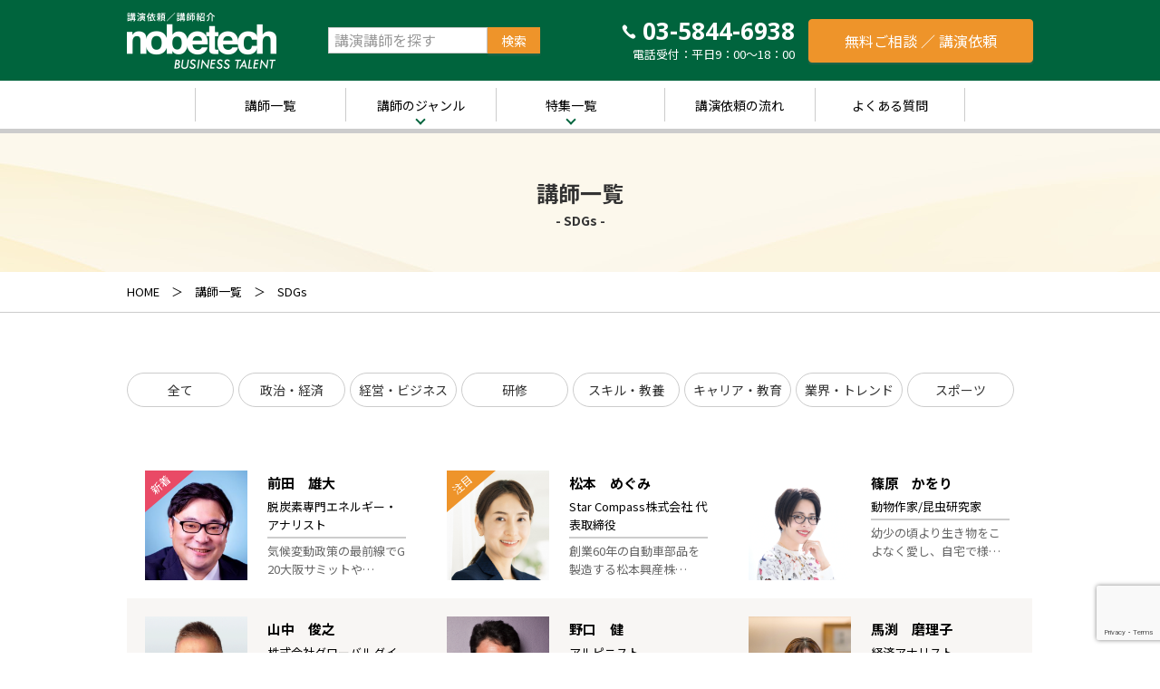

--- FILE ---
content_type: text/html; charset=UTF-8
request_url: https://kouen-nobetech.jp/lecturer-tag/sdgs/
body_size: 21545
content:
<!DOCTYPE html>
<html dir="ltr" lang="ja"
	prefix="og: https://ogp.me/ns#"  class="">
<head>
<meta charset="UTF-8">
<meta http-equiv="X-UA-Compatible" content="IE=edge">
<meta name="viewport" content="width=device-width">
<meta name="format-detection" content="telephone=no">

<!-- Google Tag Manager -->
<script>(function(w,d,s,l,i){w[l]=w[l]||[];w[l].push({'gtm.start':
new Date().getTime(),event:'gtm.js'});var f=d.getElementsByTagName(s)[0],
j=d.createElement(s),dl=l!='dataLayer'?'&l='+l:'';j.async=true;j.src=
'https://www.googletagmanager.com/gtm.js?id='+i+dl;f.parentNode.insertBefore(j,f);
})(window,document,'script','dataLayer','GTM-56J2CT9');</script>
<!-- End Google Tag Manager -->
<link href="https://fonts.googleapis.com/css?family=Open+Sans:400,600,700,800" rel="stylesheet">
<link href="https://fonts.googleapis.com/earlyaccess/notosansjp.css" rel="stylesheet">
<link href="https://kouen-nobetech.jp/wp-content/themes/nobetech/assets/css/app.min.css" rel="stylesheet" media="all">
<link href="https://kouen-nobetech.jp/wp-content/themes/nobetech/style.css?1026" rel="stylesheet" media="all">
<link href="https://kouen-nobetech.jp/wp-content/themes/nobetech/print.css" rel="stylesheet" media="print">
<link href="https://kouen-nobetech.jp/wp-content/themes/nobetech/assets/css/customize.css" rel="stylesheet" media="all">

		<!-- All in One SEO 4.3.8 - aioseo.com -->
		<title>SDGs | 講演会の依頼・講師紹介ならノビテクビジネスタレント</title>
		<meta name="robots" content="max-image-preview:large" />
		<meta name="keywords" content="スキー,三浦,豪太,冒険" />
		<link rel="canonical" href="https://kouen-nobetech.jp/lecturer-tag/sdgs/" />
		<meta name="generator" content="All in One SEO (AIOSEO) 4.3.8" />
		<meta name="google" content="nositelinkssearchbox" />
		<script type="application/ld+json" class="aioseo-schema">
			{"@context":"https:\/\/schema.org","@graph":[{"@type":"BreadcrumbList","@id":"https:\/\/kouen-nobetech.jp\/lecturer-tag\/sdgs\/#breadcrumblist","itemListElement":[{"@type":"ListItem","@id":"https:\/\/kouen-nobetech.jp\/#listItem","position":1,"item":{"@type":"WebPage","@id":"https:\/\/kouen-nobetech.jp\/","name":"\u30db\u30fc\u30e0","description":"\u8b1b\u6f14\u4f1a\u306a\u3089\u8b1b\u6f14\u4f9d\u983c\u30fb\u8b1b\u5e2b\u7d39\u4ecb\u306e\u30ce\u30d3\u30c6\u30af\u30d3\u30b8\u30cd\u30b9\u30bf\u30ec\u30f3\u30c8\u3078\u3002\u30d3\u30b8\u30cd\u30b9\u30c6\u30fc\u30de\u306b\u5f37\u3044\u767b\u9332\u8b1b\u5e2b\u3084\u3001\u6587\u5316\u3001\u7d4c\u6e08\u3001\u30b9\u30dd\u30fc\u30c4\u3001\u82b8\u80fd\u5206\u91ce\u304b\u3089\u53b3\u9078\u3057\u305f\u8457\u540d\u8b1b\u5e2b\u3092\u3054\u7d39\u4ecb\u3002\u3055\u307e\u3056\u307e\u306a\u30cb\u30fc\u30ba\u3084\u7591\u554f\u306b\u304a\u5fdc\u3048\u3057\u3001\u3054\u76f8\u8ac7\u7121\u6599\u3067\u30b5\u30dd\u30fc\u30c8\u3044\u305f\u3057\u307e\u3059\u3002","url":"https:\/\/kouen-nobetech.jp\/"},"nextItem":"https:\/\/kouen-nobetech.jp\/lecturer-tag\/sdgs\/#listItem"},{"@type":"ListItem","@id":"https:\/\/kouen-nobetech.jp\/lecturer-tag\/sdgs\/#listItem","position":2,"item":{"@type":"WebPage","@id":"https:\/\/kouen-nobetech.jp\/lecturer-tag\/sdgs\/","name":"SDGs","url":"https:\/\/kouen-nobetech.jp\/lecturer-tag\/sdgs\/"},"previousItem":"https:\/\/kouen-nobetech.jp\/#listItem"}]},{"@type":"CollectionPage","@id":"https:\/\/kouen-nobetech.jp\/lecturer-tag\/sdgs\/#collectionpage","url":"https:\/\/kouen-nobetech.jp\/lecturer-tag\/sdgs\/","name":"SDGs | \u8b1b\u6f14\u4f1a\u306e\u4f9d\u983c\u30fb\u8b1b\u5e2b\u7d39\u4ecb\u306a\u3089\u30ce\u30d3\u30c6\u30af\u30d3\u30b8\u30cd\u30b9\u30bf\u30ec\u30f3\u30c8","inLanguage":"ja","isPartOf":{"@id":"https:\/\/kouen-nobetech.jp\/#website"},"breadcrumb":{"@id":"https:\/\/kouen-nobetech.jp\/lecturer-tag\/sdgs\/#breadcrumblist"}},{"@type":"Organization","@id":"https:\/\/kouen-nobetech.jp\/#organization","name":"\u682a\u5f0f\u4f1a\u793e\u30ce\u30d3\u30c6\u30af","url":"https:\/\/kouen-nobetech.jp\/","logo":{"@type":"ImageObject","url":"https:\/\/kouen-nobetech.jp\/wp-content\/uploads\/2018\/07\/favicon-nobebiz512-1.png","@id":"https:\/\/kouen-nobetech.jp\/#organizationLogo","width":512,"height":512,"caption":"\u30ce\u30d3\u30c6\u30af\u30d3\u30b8\u30cd\u30b9\u30bf\u30ec\u30f3\u30c8"},"image":{"@id":"https:\/\/kouen-nobetech.jp\/#organizationLogo"},"contactPoint":{"@type":"ContactPoint","telephone":"+81358446938","contactType":"Reservations"}},{"@type":"WebSite","@id":"https:\/\/kouen-nobetech.jp\/#website","url":"https:\/\/kouen-nobetech.jp\/","name":"\u8b1b\u6f14\u4f1a\u306e\u4f9d\u983c\u30fb\u8b1b\u5e2b\u7d39\u4ecb\u306a\u3089\u30ce\u30d3\u30c6\u30af\u30d3\u30b8\u30cd\u30b9\u30bf\u30ec\u30f3\u30c8","alternateName":"\u30ce\u30d3\u30c6\u30af\u30d3\u30b8\u30cd\u30b9\u30bf\u30ec\u30f3\u30c8","description":"\u8b1b\u6f14\u4f1a\u306e\u4f9d\u983c\u30fb\u8b1b\u5e2b\u7d39\u4ecb\u306a\u3089\u30ce\u30d3\u30c6\u30af\u30d3\u30b8\u30cd\u30b9\u30bf\u30ec\u30f3\u30c8\u3078","inLanguage":"ja","publisher":{"@id":"https:\/\/kouen-nobetech.jp\/#organization"}}]}
		</script>
		<!-- All in One SEO -->

<link rel='dns-prefetch' href='//www.google.com' />
<link rel='dns-prefetch' href='//www.googletagmanager.com' />
<link rel='dns-prefetch' href='//s.w.org' />
		<script type="text/javascript">
			window._wpemojiSettings = {"baseUrl":"https:\/\/s.w.org\/images\/core\/emoji\/13.0.1\/72x72\/","ext":".png","svgUrl":"https:\/\/s.w.org\/images\/core\/emoji\/13.0.1\/svg\/","svgExt":".svg","source":{"concatemoji":"https:\/\/kouen-nobetech.jp\/wp-includes\/js\/wp-emoji-release.min.js?ver=5.7.14"}};
			!function(e,a,t){var n,r,o,i=a.createElement("canvas"),p=i.getContext&&i.getContext("2d");function s(e,t){var a=String.fromCharCode;p.clearRect(0,0,i.width,i.height),p.fillText(a.apply(this,e),0,0);e=i.toDataURL();return p.clearRect(0,0,i.width,i.height),p.fillText(a.apply(this,t),0,0),e===i.toDataURL()}function c(e){var t=a.createElement("script");t.src=e,t.defer=t.type="text/javascript",a.getElementsByTagName("head")[0].appendChild(t)}for(o=Array("flag","emoji"),t.supports={everything:!0,everythingExceptFlag:!0},r=0;r<o.length;r++)t.supports[o[r]]=function(e){if(!p||!p.fillText)return!1;switch(p.textBaseline="top",p.font="600 32px Arial",e){case"flag":return s([127987,65039,8205,9895,65039],[127987,65039,8203,9895,65039])?!1:!s([55356,56826,55356,56819],[55356,56826,8203,55356,56819])&&!s([55356,57332,56128,56423,56128,56418,56128,56421,56128,56430,56128,56423,56128,56447],[55356,57332,8203,56128,56423,8203,56128,56418,8203,56128,56421,8203,56128,56430,8203,56128,56423,8203,56128,56447]);case"emoji":return!s([55357,56424,8205,55356,57212],[55357,56424,8203,55356,57212])}return!1}(o[r]),t.supports.everything=t.supports.everything&&t.supports[o[r]],"flag"!==o[r]&&(t.supports.everythingExceptFlag=t.supports.everythingExceptFlag&&t.supports[o[r]]);t.supports.everythingExceptFlag=t.supports.everythingExceptFlag&&!t.supports.flag,t.DOMReady=!1,t.readyCallback=function(){t.DOMReady=!0},t.supports.everything||(n=function(){t.readyCallback()},a.addEventListener?(a.addEventListener("DOMContentLoaded",n,!1),e.addEventListener("load",n,!1)):(e.attachEvent("onload",n),a.attachEvent("onreadystatechange",function(){"complete"===a.readyState&&t.readyCallback()})),(n=t.source||{}).concatemoji?c(n.concatemoji):n.wpemoji&&n.twemoji&&(c(n.twemoji),c(n.wpemoji)))}(window,document,window._wpemojiSettings);
		</script>
		<style type="text/css">
img.wp-smiley,
img.emoji {
	display: inline !important;
	border: none !important;
	box-shadow: none !important;
	height: 1em !important;
	width: 1em !important;
	margin: 0 .07em !important;
	vertical-align: -0.1em !important;
	background: none !important;
	padding: 0 !important;
}
</style>
	<link rel='stylesheet' id='wp-block-library-css'  href='https://kouen-nobetech.jp/wp-includes/css/dist/block-library/style.min.css?ver=5.7.14' type='text/css' media='all' />
<link rel='stylesheet' id='contact-form-7-css'  href='https://kouen-nobetech.jp/wp-content/plugins/contact-form-7/includes/css/styles.css?ver=5.5.3' type='text/css' media='all' />
<script type='text/javascript' src='https://kouen-nobetech.jp/wp-content/themes/nobetech/assets/js/libs/jquery-3.2.1.min.js?ver=3.2.1' id='jquery-js'></script>

<!-- Site Kit によって追加された Google タグ（gtag.js）スニペット -->
<!-- Google アナリティクス スニペット (Site Kit が追加) -->
<script type='text/javascript' src='https://www.googletagmanager.com/gtag/js?id=G-6JV9HY95V7' id='google_gtagjs-js' async></script>
<script type='text/javascript' id='google_gtagjs-js-after'>
window.dataLayer = window.dataLayer || [];function gtag(){dataLayer.push(arguments);}
gtag("set","linker",{"domains":["kouen-nobetech.jp"]});
gtag("js", new Date());
gtag("set", "developer_id.dZTNiMT", true);
gtag("config", "G-6JV9HY95V7");
 window._googlesitekit = window._googlesitekit || {}; window._googlesitekit.throttledEvents = []; window._googlesitekit.gtagEvent = (name, data) => { var key = JSON.stringify( { name, data } ); if ( !! window._googlesitekit.throttledEvents[ key ] ) { return; } window._googlesitekit.throttledEvents[ key ] = true; setTimeout( () => { delete window._googlesitekit.throttledEvents[ key ]; }, 5 ); gtag( "event", name, { ...data, event_source: "site-kit" } ); }; 
</script>
<link rel="https://api.w.org/" href="https://kouen-nobetech.jp/wp-json/" /><meta name="generator" content="Site Kit by Google 1.170.0" /><script type="text/javascript">
	window._se_plugin_version = '8.1.9';
</script>
<link rel="apple-touch-icon" sizes="180x180" href="/wp-content/uploads/fbrfg/apple-touch-icon.png">
<link rel="icon" type="image/png" sizes="32x32" href="/wp-content/uploads/fbrfg/favicon-32x32.png">
<link rel="icon" type="image/png" sizes="16x16" href="/wp-content/uploads/fbrfg/favicon-16x16.png">
<link rel="manifest" href="/wp-content/uploads/fbrfg/site.webmanifest">
<link rel="mask-icon" href="/wp-content/uploads/fbrfg/safari-pinned-tab.svg" color="#00643d">
<link rel="shortcut icon" href="/wp-content/uploads/fbrfg/favicon.ico">
<meta name="msapplication-TileColor" content="#da532c">
<meta name="msapplication-config" content="/wp-content/uploads/fbrfg/browserconfig.xml">
<meta name="theme-color" content="#ffffff">		<style type="text/css" id="wp-custom-css">
			#securecore {
text-align: center;
margin: 0 auto 0;
background: #00643D;
padding: 0.5rem 0;
}

/* 書影 */
.books_list-img img{display:none;}
/* 書影 */

/* お問い合わせフォーム調整 */
.lastname,.firstname{width:40%;display:block;float:left;margin-right:1rem;}
.lastname::before{content:"姓";font-size:90%}
.firstname::before{content:"名";font-size:90%}
.p-form_att{clear:both;}
/* お問い合わせフォーム調整 */

div#con-wrap{
background-color:black !important;
}

.index-caution-word{
    background-color: #EE942A;
	text-align:center;
	margin:1.5rem auto -1rem auto;
}
.index-caution-word p{
	display:block;
	color: #FFF;
	padding:1rem;
}
.index-caution-word a{
	color: #FFF;
	text-decoration:none !important;
}
.img_cover{
	object-fit:cover;
}

.float_left{
	float:left;
}

.float_right{
	float:right;
}

.clear{
	clear:both;
}

.lecturer_section th{text-align:left;}

ul.other_lecture{
  margin: 0 auto;
font-weight:500;
}

ul.other_lecture li{
  width:100%;
	float:left;
	line-height:1rem;
	margin-bottom:1.5rem;
}

	ul.other_lecture li span.position_name{
font-size:70% !important;
font-weight:normal;
}

.column2_img_h200{
	width:100%;
	height:100%;
}

@media screen and (min-width: 768px) {
	
	ul.other_lecture li{
  width: 20%;
	float:left;
	line-height:1rem;
	margin-bottom:1.5rem;
}
	
	ul.other_lecture li span.position_name{
font-size:70% !important;
font-weight:normal;
}

ul.other_lecture li span.position_name:before{
	content: "\A" ;
	white-space: pre ;
}
	
.column2_img_h200{
	width:50%;
	float:left;
	object-fit:cover;
	height:200px;
}
	
}		</style>
		<script src="https://kouen-nobetech.jp/wp-content/themes/nobetech/assets/js/app.min.js"></script>
</head>
<body class="archive tax-lecturer-tag term-sdgs term-186 l-body l-lows" ontouchstart="">

<!-- Google Tag Manager (noscript) -->
<noscript><iframe src="https://www.googletagmanager.com/ns.html?id=GTM-56J2CT9"
height="0" width="0" style="display:none;visibility:hidden"></iframe></noscript>
<!-- End Google Tag Manager (noscript) -->

<div class="contact_print"><img src="https://kouen.nobetech-mag.jp/wp-content/uploads/2018/08/contact_print.jpg" class="contact_print_img"></div>
<header class="l-header l-header-lows" role="banner">
  <div class="l-inner">

    <div class="header_logo">
      <a href="https://kouen-nobetech.jp/" class="logo_link">
        <img src="https://kouen-nobetech.jp/wp-content/themes/nobetech/assets/img/header/logo.png" alt="講演依頼／講師紹介 nobetech BUSINESS TALENT" class="logo_img">
      </a>
    </div><!-- /.header_logo -->

    <div class="header_search">
      <form method="get" id="search_site" action="https://kouen-nobetech.jp/" class="header_search_form" role="search">
        <input type="text" name="s" id="s" class="search_input" value="" placeholder="講演講師を探す">
        <input type="submit" value="検索" class="c-btn c-btn-search_site search_btn" accesskey="f">
      </form>
    </div><!-- /.header_search -->

    <div class="header_tel">
      <a href="tel:03-5844-6938" class="tel_link">
        <i class="icon-phone tel_icon" aria-hidden="true"></i>
        <span class="tel_num">03-5844-6938</span>
      </a>
      <p class="tel_subscript">電話受付：平日9：00～18：00</p>
    </div><!-- /.header_tel -->

    <div class="header_contact">
      <a href="https://kouen-nobetech.jp/contact/" class="c-btn c-btn-contact">無料ご相談 ／ 講演依頼</a>
    </div><!-- /.header_contact -->


  </div><!-- /.l-inner -->
</header><!-- /.l-header -->

<input type="checkbox" id="gnav-sp_ctrl" name="gnav-sp_ctrl">
<label for="gnav-sp_ctrl" class="gnav-sp_btn"><span class="gnav-sp_btn_inner"></span></label>
<div class="l-nav" data-nav>
  <nav class="l-nav_inner gnav" role="navigation" data-gnav>

    <div class="gnav_logo">
      <a href="https://kouen-nobetech.jp/" class="logo_link">
        <img src="https://kouen-nobetech.jp/wp-content/themes/nobetech/assets/img/common/logo_color.png" alt="講演依頼／講師紹介 nobetech BUSINESS TALENT" class="logo_img">
      </a>
    </div><!-- /.gnav_logo -->
    <ul class="gnav_list">
      <li class="gnav_item"><a href="https://kouen-nobetech.jp/lecturer/" class="gnav_link">講師一覧</a></li>
      <li class="gnav_item gnav_item-dd" data-dropdown>
        <span class="gnav_link gnav_link-false gnav_link-dd">講師のジャンル</span>
        <input type="checkbox" name="gnav-dd_ctrl-01" id="gnav-dd_ctrl-01" class="gnav-dd_ctrl">
        <label class="gnav-dd_btn" for="gnav-dd_ctrl-01"><span class="gnav-dd_btn_inner"></span></label>
        <div class="gnav_list-sub">
          <ul class="gnav-sub_list">
            <li class="gnav-sub_item">
              <a class="gnav-sub_link" href="https://kouen-nobetech.jp/lecturer-cat/political-economy/">政治・経済</a>
            </li>
            <li class="gnav-sub_item">
              <a class="gnav-sub_link" href="https://kouen-nobetech.jp/lecturer-cat/management-business/">経営・ビジネス</a>
            </li>
            <li class="gnav-sub_item">
              <a class="gnav-sub_link" href="https://kouen-nobetech.jp/lecturer-cat/training/">研修</a>
            </li>
            <li class="gnav-sub_item">
              <a class="gnav-sub_link" href="https://kouen-nobetech.jp/lecturer-cat/skills-culture/">スキル・教養</a>
            </li>
            <li class="gnav-sub_item">
              <a class="gnav-sub_link" href="https://kouen-nobetech.jp/lecturer-cat/career-edu/">キャリア・教育</a>
            </li>
            <li class="gnav-sub_item">
              <a class="gnav-sub_link" href="https://kouen-nobetech.jp/lecturer-cat/industry-trend/">業界・トレンド</a>
            </li>
            <li class="gnav-sub_item">
              <a class="gnav-sub_link" href="https://kouen-nobetech.jp/lecturer-cat/sports/">スポーツ</a>
            </li>
          </ul><!-- /.gnav-sub_list -->
        </div><!-- /.gnav-sub -->
      </li>
      <li class="gnav_item gnav_item-dd" data-dropdown>
        <a href="https://kouen-nobetech.jp/feature/" class="gnav_link gnav_link-dd">特集一覧</a>
        <input type="checkbox" name="gnav-dd_ctrl-02" id="gnav-dd_ctrl-02" class="gnav-dd_ctrl">
        <label class="gnav-dd_btn" for="gnav-dd_ctrl-02"><span class="gnav-dd_btn_inner"></span></label>
        <div class="gnav_list-sub">
          <ul class="gnav-sub_list">
            <li class="gnav-sub_item">
              <a class="gnav-sub_link" href="https://kouen-nobetech.jp/feature/%e8%ac%9b%e6%bc%94%e3%81%ae%e3%81%a7%e3%81%8d%e3%82%8b%e7%b5%8c%e5%96%b6%e8%80%85%e7%89%b9%e9%9b%86/">～経営の“実践者”が語る～ <strong>講演のできる経営者特集</strong></a>
            </li>
            <li class="gnav-sub_item">
              <a class="gnav-sub_link" href="https://kouen-nobetech.jp/feature/%e6%96%b0%e7%9d%80%ef%bc%81%e8%ac%9b%e5%b8%ab%e3%81%94%e7%b4%b9%e4%bb%8b%e7%89%b9%e9%9b%86/">新着！講師ご紹介特集</a>
            </li>
            <li class="gnav-sub_item">
              <a class="gnav-sub_link" href="https://kouen-nobetech.jp/feature/%e4%ba%ba%e7%9a%84%e8%b3%87%e6%9c%ac%e7%b5%8c%e5%96%b6%e7%89%b9%e9%9b%86/">人的資本経営特集</a>
            </li>
            <li class="gnav-sub_item">
              <a class="gnav-sub_link" href="https://kouen-nobetech.jp/feature/voicy%e7%89%b9%e9%9b%86%e3%83%9a%e3%83%bc%e3%82%b8/">音声メディア“Voicy”において「10分講演チャンネル」特集</a>
            </li>
          </ul><!-- /.gnav-sub_list -->
        </div><!-- /.gnav_list-sub -->
      </li>
      <li class="gnav_item"><a href="https://kouen-nobetech.jp/order/" class="gnav_link">講演依頼の流れ</a></li>
      <li class="gnav_item"><a href="https://kouen-nobetech.jp/faq/" class="gnav_link">よくある質問</a></li>
    </ul><!-- /.gnav_list -->

    <div class="gnav_contact">
      <a href="https://kouen-nobetech.jp/contact/" class="c-btn c-btn-large c-btn-contact">無料ご相談 ／ 講演依頼</a>
    </div><!-- /.gnav_contact -->

    <div class="gnav_search p-form p-form-lecturer">
      <form action="https://kouen-nobetech.jp/" method="get" name="search_lecturer-gnav" id="search_lecturer-gnav" class="p-form_inner" data-form_main>
        <input type="hidden" name="device" value="sp">
        <div class="p-form_section p-form_section-genre" data-genre-sp>
          <div class="p-form_ttl c-ttl-search">
            <i class="icon-list ttl_icon" aria-hidden="true"></i>
            <span class="ttl_txt">講演ジャンル</span>
          </div><!-- /.p-form_ttl -->
          <label class="p-form_select-label">
            <select name="lecturer_genre-parent-sp" class="p-form_select" data-genre_parent="sp">
              <option value="">選択してください</option>
              <option value="political-economy">政治・経済</option>
              <option value="management-business">経営・ビジネス</option>
              <option value="training">研修</option>
              <option value="skills-culture">スキル・教養</option>
              <option value="career-edu">キャリア・教育</option>
              <option value="industry-trend">業界・トレンド</option>
              <option value="sports">スポーツ</option>
            </select>
          </label><!-- /.p-form_select-label -->
          <label class="p-form_select-label">
            <select name="lecturer_genre-child-sp" class="p-form_select" data-genre_child="sp" disabled>
              <option value="">選択してください</option>
              <optgroup label="政治・経済" data-term="political-economy">
                <option value="economy">経済</option>
                <option value="political">政治</option>
                <option value="finance">金融</option>
                <option value="society">時事・社会</option>
                <option value="regional">地方創生</option>
              </optgroup>
              <optgroup label="経営・ビジネス" data-term="management-business">
                <option value="%e5%ae%89%e5%85%a8%e5%a4%a7%e4%bc%9a">安全大会</option>
                <option value="branding">ブランディング</option>
                <option value="management">経営・マネジメント</option>
                <option value="marketing">マーケティング・業界</option>
                <option value="human">人材育成</option>
                <option value="team">組織・チーム</option>
                <option value="compliance">コンプライアンス</option>
                <option value="harassment-management-business">ハラスメント</option>
                <option value="sustainability">サステナビリティ</option>
                <option value="innovation-it">イノベーション・IT</option>
                <option value="diversity">ダイバーシティ</option>
                <option value="leadership">リーダーシップ</option>
                <option value="cs-es">CS（顧客満足）・ES</option>
              </optgroup>
              <optgroup label="研修" data-term="training">
                <option value="leadership-management">リーダーシップ・マネジメント</option>
                <option value="ojt">部下育成・コーチング・OJT</option>
                <option value="manners">マナー・新人育成</option>
                <option value="communication">コミュニケーション</option>
                <option value="harassment-training">ハラスメント</option>
                <option value="global">グローバル</option>
                <option value="strategy">問題解決・戦略</option>
                <option value="sales">営業</option>
                <option value="working-style">働き方・生産性向上</option>
                <option value="financial-accounting">財務会計</option>
                <option value="presentation">プレゼンテーション</option>
                <option value="team-building">チームビルディング</option>
                <option value="hospitality">接客・クレーム対応</option>
              </optgroup>
              <optgroup label="スキル・教養" data-term="skills-culture">
                <option value="coaching">コーチング</option>
                <option value="sales-skills-culture">営業</option>
                <option value="appearance">身だしなみ</option>
                <option value="motivation">モチベーション</option>
                <option value="communication-skills-culture">コミュニケーション</option>
                <option value="language">語学</option>
                <option value="history-culture">歴史・文化</option>
                <option value="health">健康・メンタル</option>
                <option value="asset">資産運用・相続</option>
              </optgroup>
              <optgroup label="キャリア・教育" data-term="career-edu">
                <option value="life-working">人生・働き方</option>
                <option value="female">女性</option>
                <option value="start-up">起業・スタートアップ</option>
                <option value="parenting">子育て</option>
                <option value="liberal-arts">リベラルアーツ</option>
              </optgroup>
              <optgroup label="業界・トレンド" data-term="industry-trend">
                <option value="entertainment">エンターテインメント</option>
                <option value="manufacturing">ものづくり・製造業</option>
                <option value="energy">エネルギー</option>
                <option value="trend-sustainability">サステナビリティ</option>
                <option value="ai-innovation-it">AI・技術革新・IT</option>
                <option value="work-way">働き方改革</option>
                <option value="harassment-industry-trend">ハラスメント</option>
                <option value="welfare">LGBT・障がい者・介護</option>
                <option value="supply-chain">サプライチェーン</option>
                <option value="hospitality-industry-trend">おもてなし</option>
                <option value="anger-management">アンガーマネジメント</option>
              </optgroup>
              <optgroup label="スポーツ" data-term="sports">
                <option value="challenge">夢・チャレンジ</option>
                <option value="sports-motivation">モチベーション</option>
                <option value="team-management">チームマネジメント</option>
                <option value="sports-health">健康・メンタル</option>
                <option value="olympic">オリンピック</option>
              </optgroup>
            </select>
          </label><!-- /.p-form_select-label -->
        </div><!-- /.p-form_section -->
        <div class="p-form_section p-form_section-place">
          <div class="p-form_ttl c-ttl-search">
            <i class="icon-ping ttl_icon" aria-hidden="true"></i>
            <span class="ttl_txt">出身・ゆかり</span>
          </div><!-- /.p-form_ttl -->
          <label class="p-form_select-label">
            <select name="lecturer_city" class="p-form_select">
              <option value="">選択してください</option>
              <option value="北海道">北海道</option>
              <option value="青森県">青森県</option>
              <option value="岩手県">岩手県</option>
              <option value="宮城県">宮城県</option>
              <option value="秋田県">秋田県</option>
              <option value="山形県">山形県</option>
              <option value="福島県">福島県</option>
              <option value="茨城県">茨城県</option>
              <option value="栃木県">栃木県</option>
              <option value="群馬県">群馬県</option>
              <option value="埼玉県">埼玉県</option>
              <option value="千葉県">千葉県</option>
              <option value="東京都">東京都</option>
              <option value="神奈川県">神奈川県</option>
              <option value="新潟県">新潟県</option>
              <option value="富山県">富山県</option>
              <option value="石川県">石川県</option>
              <option value="福井県">福井県</option>
              <option value="山梨県">山梨県</option>
              <option value="長野県">長野県</option>
              <option value="岐阜県">岐阜県</option>
              <option value="静岡県">静岡県</option>
              <option value="愛知県">愛知県</option>
              <option value="三重県">三重県</option>
              <option value="滋賀県">滋賀県</option>
              <option value="京都府">京都府</option>
              <option value="大阪府">大阪府</option>
              <option value="兵庫県">兵庫県</option>
              <option value="奈良県">奈良県</option>
              <option value="和歌山県">和歌山県</option>
              <option value="鳥取県">鳥取県</option>
              <option value="島根県">島根県</option>
              <option value="岡山県">岡山県</option>
              <option value="広島県">広島県</option>
              <option value="山口県">山口県</option>
              <option value="徳島県">徳島県</option>
              <option value="香川県">香川県</option>
              <option value="愛媛県">愛媛県</option>
              <option value="高知県">高知県</option>
              <option value="福岡県">福岡県</option>
              <option value="佐賀県">佐賀県</option>
              <option value="長崎県">長崎県</option>
              <option value="熊本県">熊本県</option>
              <option value="大分県">大分県</option>
              <option value="宮崎県">宮崎県</option>
              <option value="鹿児島県">鹿児島県</option>
              <option value="沖縄県">沖縄県</option>
              <option value="海外">海外</option>
            </select>
          </label><!-- /.p-form_select-label -->
        </div><!-- /.p-form_section -->
        <div class="p-form_section p-form_section-format">
          <div class="p-form_ttl c-ttl-search">
            <i class="icon-mike ttl_icon" aria-hidden="true"></i>
            <span class="ttl_txt">出演形式</span>
          </div><!-- /.p-form_ttl -->
          <label class="p-form_select-label">
            <select name="lecturer_type" class="p-form_select">
              <option value="">選択してください</option>
            <option value="講演">講演</option>
            <option value="トークショー">トークショー</option>
            <option value="研修">研修</option>
            <option value="オンライン">オンライン</option>
            <option value="その他">その他</option>
            </select>
          </label><!-- /.p-form_select-label -->
        </div><!-- /.p-form_section -->
        <div class="p-form_section p-form_section-price">
          <div class="p-form_ttl c-ttl-search">
            <i class="icon-coin ttl_icon" aria-hidden="true"></i>
            <span class="ttl_txt">講演料</span>
          </div><!-- /.p-form_ttl -->
          <ul class="p-form_checkbox p-form_checkbox-vertical">
            <li class="p-form_checkbox_item">
              <label class="p-form_checkbox-label">
                <input type="checkbox" name="lecturer_price[]" value="30">
                <span class="p-form_checkbox-txt">30万円未満</span>
              </label><!-- /.p-form_checkbox-label -->
            </li><!-- /.p-form_checkbox_item -->
            <li class="p-form_checkbox_item">
              <label class="p-form_checkbox-label">
                <input type="checkbox" name="lecturer_price[]" value="60">
                <span class="p-form_checkbox-txt">30万円以上〜60万円未満</span>
              </label><!-- /.p-form_checkbox-label -->
            </li><!-- /.p-form_checkbox_item -->
            <li class="p-form_checkbox_item">
              <label class="p-form_checkbox-label">
                <input type="checkbox" name="lecturer_price[]" value="61">
                <span class="p-form_checkbox-txt">60万円以上</span>
              </label><!-- /.p-form_checkbox-label -->
            </li><!-- /.p-form_checkbox_item -->
          </ul><!-- /.form_list form_list-check -->
        </div><!-- /.p-form_section -->
        <div class="p-form_section p-form_section-name">
          <div class="p-form_ttl c-ttl-search">
            <i class="icon-key ttl_icon" aria-hidden="true"></i>
            <span class="ttl_txt">講師名・キーワード</span>
          </div><!-- /.p-form_ttl -->
          <input type="text" name="s" value="" class="p-form_input">
        </div><!-- /.p-form_section -->
        <div class="c-btn_wrap">
          <input type="submit" value="条件を指定してください" class="c-btn c-btn-search c-btn-disabled" data-submit data-disable_val="条件を指定してください" data-enable_val="この条件で検索する" disabled>
        </div><!-- /.c-btn_wrap -->
      </form>
      <dl class="keyword_list">
        <dt class="keyword_term c-ttl-search">
          <i class="icon-star ttl_icon" aria-hidden="true"></i>
          <span class="ttl_txt">人気のキーワード</span>
        </dt><!-- /.c-ttl-search -->
        <dd class="keyword_desc">
          <a href="https://kouen-nobetech.jp/lecturer-tag/%e9%ab%98%e9%87%8e/" class="keyword_link">#高野</a>
          <a href="https://kouen-nobetech.jp/lecturer-tag/%e3%83%88%e3%83%a9%e3%83%b3%e3%83%9d%e3%83%aa%e3%83%b3/" class="keyword_link">#トランポリン</a>
          <a href="https://kouen-nobetech.jp/lecturer-tag/%e5%bb%a3%e7%94%b0%e9%81%a5/" class="keyword_link">#廣田遥</a>
          <a href="https://kouen-nobetech.jp/lecturer-tag/%e3%81%b2%e3%82%8d%e3%81%9f%e3%81%af%e3%82%8b%e3%81%8b/" class="keyword_link">#ひろたはるか</a>
          <a href="https://kouen-nobetech.jp/lecturer-tag/%e9%88%b4%e6%9c%a8%e5%ba%b7%e5%bc%98/" class="keyword_link">#鈴木康弘</a>
          <a href="https://kouen-nobetech.jp/lecturer-tag/%e4%ba%ba%e6%9d%90%e8%82%b2%e6%88%90%e7%b5%84%e7%b9%94%e8%ab%96/" class="keyword_link">#人材育成組織論</a>
          <a href="https://kouen-nobetech.jp/lecturer-tag/%e5%96%b6%e6%a5%ad%e3%82%b9%e3%82%ad%e3%83%ab/" class="keyword_link">#営業スキル</a>
          <a href="https://kouen-nobetech.jp/lecturer-tag/%e7%94%b7%e5%a5%b3%e5%b9%b3%e7%ad%89/" class="keyword_link">#男女平等</a>
          <a href="https://kouen-nobetech.jp/lecturer-tag/%e8%87%aa%e5%88%86%e3%82%89%e3%81%97%e3%81%8f%e7%94%9f%e3%81%8d%e3%82%8b/" class="keyword_link">#自分らしく生きる</a>
          <a href="https://kouen-nobetech.jp/lecturer-tag/%e3%81%b2%e3%81%86%e3%82%89%e3%81%95%e3%81%a8%e3%82%8b/" class="keyword_link">#ひうらさとる</a>
        </dd><!-- /.keyword_desc -->
      </dl><!-- /.keyword_list -->
    </div><!-- /.gnav_search -->

  </nav><!-- /.l-nav_inner gnav -->

</div><!-- /.l-nav -->

<div class="l-contents_head">

<div class="p-mv p-mv-lows">
  <div class="p-mv_inner">

    <h1 class="p-mv_ttl">
      <span class="p-mv_ttl-main">講師一覧</span>
      <span class="p-mv_ttl-sub">- SDGs -</span>
    </h1><!-- /.p-mv_ttl -->

  </div><!-- /.p-mv_inner -->
</div><!-- /.p-mv p-mv-lows -->

<div class="p-breadcrumb">
	<div class="l-inner">
		<ol class="p-breadcrumb_list"><li class="p-breadcrumb_item"><a class="p-breadcrumb_link" href="https://kouen-nobetech.jp">HOME</a></li><li class="p-breadcrumb_item"><a class="p-breadcrumb_link" href="https://kouen-nobetech.jp/lecturer/">講師一覧</a></li><li class="p-breadcrumb_item">SDGs</li></ol><!-- /.p-breadcrumb_list -->  </div>  <!-- /.l-inner -->
</div><!-- /.p-breadcrumb -->

</div><!-- /.l-contents_head -->

<div class="l-wrap">

<main class="l-main-lows l-main-col1" role="main">

<div class="p-section-lows archive_lecturer">

  <div class="p-form category_select">
    <label class="p-form_select-label">
      <select name="lecturer_category" onChange="top.location.href=value" class="p-form_select">
        <option value="" disabled selected>選択してください</option>
        <option value="https://kouen-nobetech.jp/lecturer/">全て</option>
        <option value="https://kouen-nobetech.jp/lecturer-cat/political-economy/">政治・経済</option>
        <option value="https://kouen-nobetech.jp/lecturer-cat/management-business/">経営・ビジネス</option>
        <option value="https://kouen-nobetech.jp/lecturer-cat/training/">研修</option>
        <option value="https://kouen-nobetech.jp/lecturer-cat/skills-culture/">スキル・教養</option>
        <option value="https://kouen-nobetech.jp/lecturer-cat/career-edu/">キャリア・教育</option>
        <option value="https://kouen-nobetech.jp/lecturer-cat/industry-trend/">業界・トレンド</option>
        <option value="https://kouen-nobetech.jp/lecturer-cat/sports/">スポーツ</option>
      </select>
    </label><!-- /.p-form_select-label -->
  </div><!-- /.p-form -->

  <ul class="category_list">
    <li class="category_list_item"><a href="https://kouen-nobetech.jp/lecturer/" class="category_list_label">全て</a></li>

    <li class="category_list_item"><a href="https://kouen-nobetech.jp/lecturer-cat/political-economy/" class="category_list_label">政治・経済</a></li>


    <li class="category_list_item"><a href="https://kouen-nobetech.jp/lecturer-cat/management-business/" class="category_list_label">経営・ビジネス</a></li>


    <li class="category_list_item"><a href="https://kouen-nobetech.jp/lecturer-cat/training/" class="category_list_label">研修</a></li>


    <li class="category_list_item"><a href="https://kouen-nobetech.jp/lecturer-cat/skills-culture/" class="category_list_label">スキル・教養</a></li>


    <li class="category_list_item"><a href="https://kouen-nobetech.jp/lecturer-cat/career-edu/" class="category_list_label">キャリア・教育</a></li>


    <li class="category_list_item"><a href="https://kouen-nobetech.jp/lecturer-cat/industry-trend/" class="category_list_label">業界・トレンド</a></li>


    <li class="category_list_item"><a href="https://kouen-nobetech.jp/lecturer-cat/sports/" class="category_list_label">スポーツ</a></li>

  </ul><!-- /.category_label -->

  <div class="p-lecturer_list-archive">

    <article class="p-lecturer-archive">
      <a class="p-lecturer_box" href="https://kouen-nobetech.jp/lecturer/%e5%89%8d%e7%94%b0%e3%80%80%e9%9b%84%e5%a4%a7/">
        <span class="c-label c-label-new"><span class="c-label_inner">新着</span></span>
        <div class="p-lecturer_item-img">
          <img src="https://kouen-nobetech.jp/wp-content/uploads/2025/10/maedayudai200214.png" alt="前田　雄大" class="p-lecturer_img">
        </div><!-- /.p-lecturer_item-img -->
        <div class="p-lecturer_item-content">
          <h2 class="p-lecturer_ttl">前田　雄大</h2>
          <h3 class="p-lecturer_ttl-sub">脱炭素専門エネルギー・アナリスト</h3>
          <p class="p-lecturer_txt">気候変動政策の最前線でG20大阪サミットや…</p>
        </div><!-- /.p-lecturer_item-content -->
      </a><!-- /.p-lecturer_box -->
    </article><!-- /.p-lecturer-archive -->


    <article class="p-lecturer-archive">
      <a class="p-lecturer_box" href="https://kouen-nobetech.jp/lecturer/%e6%9d%be%e6%9c%ac%e3%80%80%e3%82%81%e3%81%90%e3%81%bf/">
        <span class="c-label c-label-feature"><span class="c-label_inner">注目</span></span>
        <div class="p-lecturer_item-img">
          <img src="https://kouen-nobetech.jp/wp-content/uploads/2025/03/matsumotomegumi-200214.png" alt="松本　めぐみ" class="p-lecturer_img">
        </div><!-- /.p-lecturer_item-img -->
        <div class="p-lecturer_item-content">
          <h2 class="p-lecturer_ttl">松本　めぐみ</h2>
          <h3 class="p-lecturer_ttl-sub">Star Compass株式会社 代表取締役</h3>
          <p class="p-lecturer_txt">創業60年の自動車部品を製造する松本興産株…</p>
        </div><!-- /.p-lecturer_item-content -->
      </a><!-- /.p-lecturer_box -->
    </article><!-- /.p-lecturer-archive -->


    <article class="p-lecturer-archive">
      <a class="p-lecturer_box" href="https://kouen-nobetech.jp/lecturer/%e7%af%a0%e5%8e%9f%e3%80%80%e3%81%8b%e3%82%92%e3%82%8a/">
        <div class="p-lecturer_item-img">
          <img src="https://kouen-nobetech.jp/wp-content/uploads/2023/09/shinoharakaori200214-.png" alt="篠原　かをり" class="p-lecturer_img">
        </div><!-- /.p-lecturer_item-img -->
        <div class="p-lecturer_item-content">
          <h2 class="p-lecturer_ttl">篠原　かをり</h2>
          <h3 class="p-lecturer_ttl-sub">動物作家/昆虫研究家</h3>
          <p class="p-lecturer_txt">幼少の頃より生き物をこよなく愛し、自宅で様…</p>
        </div><!-- /.p-lecturer_item-content -->
      </a><!-- /.p-lecturer_box -->
    </article><!-- /.p-lecturer-archive -->


    <article class="p-lecturer-archive">
      <a class="p-lecturer_box" href="https://kouen-nobetech.jp/lecturer/%e5%b1%b1%e4%b8%ad%e3%80%80%e4%bf%8a%e4%b9%8b/">
        <div class="p-lecturer_item-img">
          <img src="https://kouen-nobetech.jp/wp-content/uploads/2023/07/yamanakatoshiyuki200214.png" alt="山中　俊之" class="p-lecturer_img">
        </div><!-- /.p-lecturer_item-img -->
        <div class="p-lecturer_item-content">
          <h2 class="p-lecturer_ttl">山中　俊之</h2>
          <h3 class="p-lecturer_ttl-sub">株式会社グローバルダイナミクス取締役、国際公共政策博士</h3>
          <p class="p-lecturer_txt">海外３か国（エジプト・英国・サウジアラビア…</p>
        </div><!-- /.p-lecturer_item-content -->
      </a><!-- /.p-lecturer_box -->
    </article><!-- /.p-lecturer-archive -->


    <article class="p-lecturer-archive">
      <a class="p-lecturer_box" href="https://kouen-nobetech.jp/lecturer/%e9%87%8e%e5%8f%a3%e3%80%80%e5%81%a5/">
        <div class="p-lecturer_item-img">
          <img src="https://kouen-nobetech.jp/wp-content/uploads/2023/03/e50e85ebf33db8bc8ee301388e6cddab.png" alt="野口　健" class="p-lecturer_img">
        </div><!-- /.p-lecturer_item-img -->
        <div class="p-lecturer_item-content">
          <h2 class="p-lecturer_ttl">野口　健</h2>
          <h3 class="p-lecturer_ttl-sub">アルピニスト</h3>
          <p class="p-lecturer_txt">アルピニスト、冒険家である傍ら、エベレスト…</p>
        </div><!-- /.p-lecturer_item-content -->
      </a><!-- /.p-lecturer_box -->
    </article><!-- /.p-lecturer-archive -->


    <article class="p-lecturer-archive">
      <a class="p-lecturer_box" href="https://kouen-nobetech.jp/lecturer/%e9%a6%ac%e6%b8%95%e3%80%80%e7%a3%a8%e7%90%86%e5%ad%90/">
        <div class="p-lecturer_item-img">
          <img src="https://kouen-nobetech.jp/wp-content/uploads/2022/04/8a015ede69b799675b9fcf0bd8cbd2d9.png" alt="馬渕　磨理子" class="p-lecturer_img">
        </div><!-- /.p-lecturer_item-img -->
        <div class="p-lecturer_item-content">
          <h2 class="p-lecturer_ttl">馬渕　磨理子</h2>
          <h3 class="p-lecturer_ttl-sub">経済アナリスト</h3>
          <p class="p-lecturer_txt">経済アナリストとして活躍。
フジテレビ「…</p>
        </div><!-- /.p-lecturer_item-content -->
      </a><!-- /.p-lecturer_box -->
    </article><!-- /.p-lecturer-archive -->


    <article class="p-lecturer-archive">
      <a class="p-lecturer_box" href="https://kouen-nobetech.jp/lecturer/%e9%a6%ac%e5%a0%b4%e3%80%80%e5%8a%a0%e5%a5%88%e5%ad%90/">
        <div class="p-lecturer_item-img">
          <img src="https://kouen-nobetech.jp/wp-content/uploads/2022/03/10b38c22b215e2ef6a49c41350374231.png" alt="馬場　加奈子" class="p-lecturer_img">
        </div><!-- /.p-lecturer_item-img -->
        <div class="p-lecturer_item-content">
          <h2 class="p-lecturer_ttl">馬場　加奈子</h2>
          <h3 class="p-lecturer_ttl-sub">実業家 学生服リユース「さくらや」創業者 </h3>
          <p class="p-lecturer_txt">反対の意見が多かった学生服リユースビジネス…</p>
        </div><!-- /.p-lecturer_item-content -->
      </a><!-- /.p-lecturer_box -->
    </article><!-- /.p-lecturer-archive -->


    <article class="p-lecturer-archive">
      <a class="p-lecturer_box" href="https://kouen-nobetech.jp/lecturer/%e6%b8%8b%e6%be%a4%e3%80%80%e5%81%a5/">
        <div class="p-lecturer_item-img">
          <img src="https://kouen-nobetech.jp/wp-content/uploads/2021/10/c572785292031ee7e8eaa41ce4aae5f4.png" alt="渋澤　健" class="p-lecturer_img">
        </div><!-- /.p-lecturer_item-img -->
        <div class="p-lecturer_item-content">
          <h2 class="p-lecturer_ttl">渋澤　健</h2>
          <h3 class="p-lecturer_ttl-sub">シブサワ・アンド・カンパニー株式会社代表取締役</h3>
          <p class="p-lecturer_txt">NHK大河ドラマ「青天を衝け」でお馴染み、…</p>
        </div><!-- /.p-lecturer_item-content -->
      </a><!-- /.p-lecturer_box -->
    </article><!-- /.p-lecturer-archive -->


    <article class="p-lecturer-archive">
      <a class="p-lecturer_box" href="https://kouen-nobetech.jp/lecturer/%e6%9d%be%e5%bb%b6%e3%80%80%e5%81%a5%e5%85%90/">
        <div class="p-lecturer_item-img">
          <img src="https://kouen-nobetech.jp/wp-content/uploads/2021/11/baed42e5bcff27a7fbe213a3f1a1e5e0.png" alt="松延　健児" class="p-lecturer_img">
        </div><!-- /.p-lecturer_item-img -->
        <div class="p-lecturer_item-content">
          <h2 class="p-lecturer_ttl">松延　健児</h2>
          <h3 class="p-lecturer_ttl-sub">ドリームゲート認定シニア起業アドバイザー</h3>
          <p class="p-lecturer_txt">自身の起業体験や38年以上にわたる豊富な起…</p>
        </div><!-- /.p-lecturer_item-content -->
      </a><!-- /.p-lecturer_box -->
    </article><!-- /.p-lecturer-archive -->


    <article class="p-lecturer-archive">
      <a class="p-lecturer_box" href="https://kouen-nobetech.jp/lecturer/%e3%83%94%e3%83%a7%e3%83%bc%e3%83%88%e3%83%ab%e3%83%bb%e3%83%95%e3%82%a7%e3%83%aa%e3%82%af%e3%82%b9%e3%83%bb%e3%82%b0%e3%82%b8%e3%83%90%e3%83%81/">
        <div class="p-lecturer_item-img">
          <img src="https://kouen-nobetech.jp/wp-content/uploads/2020/04/Piotr-Feliks-Grzywacz200214.png" alt="ピョートル・フェリクス・グジバチ" class="p-lecturer_img">
        </div><!-- /.p-lecturer_item-img -->
        <div class="p-lecturer_item-content">
          <h2 class="p-lecturer_ttl">ピョートル・フェリクス・グジバチ</h2>
          <h3 class="p-lecturer_ttl-sub">プロノイア・グループ株式会社 代表取締役</h3>
          <p class="p-lecturer_txt">グローバルでのラーニング・ストラテジーに携…</p>
        </div><!-- /.p-lecturer_item-content -->
      </a><!-- /.p-lecturer_box -->
    </article><!-- /.p-lecturer-archive -->


    <article class="p-lecturer-archive">
      <a class="p-lecturer_box" href="https://kouen-nobetech.jp/lecturer/%e8%97%bb%e8%b0%b7%e3%80%80%e6%b5%a9%e4%bb%8b/">
        <span class="c-label c-label-feature"><span class="c-label_inner">注目</span></span>
        <div class="p-lecturer_item-img">
          <img src="https://kouen-nobetech.jp/wp-content/uploads/2020/04/motanikoueuke-200214.png" alt="藻谷　浩介" class="p-lecturer_img">
        </div><!-- /.p-lecturer_item-img -->
        <div class="p-lecturer_item-content">
          <h2 class="p-lecturer_ttl">藻谷　浩介</h2>
          <h3 class="p-lecturer_ttl-sub">株式会社 日本総合研究所 主席研究員</h3>
          <p class="p-lecturer_txt">『デフレの正体』、『里山資本主義』の著者。…</p>
        </div><!-- /.p-lecturer_item-content -->
      </a><!-- /.p-lecturer_box -->
    </article><!-- /.p-lecturer-archive -->


    <article class="p-lecturer-archive">
      <a class="p-lecturer_box" href="https://kouen-nobetech.jp/lecturer/%e5%b2%b8%e3%80%80%e5%8d%9a%e5%b9%b8/">
        <span class="c-label c-label-feature"><span class="c-label_inner">注目</span></span>
        <div class="p-lecturer_item-img">
          <img src="https://kouen-nobetech.jp/wp-content/uploads/2020/06/kishihiroyuki200214.png" alt="岸　博幸" class="p-lecturer_img">
        </div><!-- /.p-lecturer_item-img -->
        <div class="p-lecturer_item-content">
          <h2 class="p-lecturer_ttl">岸　博幸</h2>
          <h3 class="p-lecturer_ttl-sub">慶應義塾大学大学院メディアデザイン研究科教授</h3>
          <p class="p-lecturer_txt">1986年通商産業省（現経済産業省）入省。…</p>
        </div><!-- /.p-lecturer_item-content -->
      </a><!-- /.p-lecturer_box -->
    </article><!-- /.p-lecturer-archive -->


    <article class="p-lecturer-archive">
      <a class="p-lecturer_box" href="https://kouen-nobetech.jp/lecturer/%e5%b1%b1%e5%8f%a3%e3%80%80%e7%9c%9f%e7%94%b1/">
        <div class="p-lecturer_item-img">
          <img src="https://kouen-nobetech.jp/wp-content/uploads/2019/09/yamaguchim-200-214-01.jpg" alt="山口　真由" class="p-lecturer_img">
        </div><!-- /.p-lecturer_item-img -->
        <div class="p-lecturer_item-content">
          <h2 class="p-lecturer_ttl">山口　真由</h2>
          <h3 class="p-lecturer_ttl-sub">信州大学社会基盤研究所特任教授</h3>
          <p class="p-lecturer_txt">東京大学、財務省を経てハーバード大学ロース…</p>
        </div><!-- /.p-lecturer_item-content -->
      </a><!-- /.p-lecturer_box -->
    </article><!-- /.p-lecturer-archive -->


    <article class="p-lecturer-archive">
      <a class="p-lecturer_box" href="https://kouen-nobetech.jp/lecturer/%e5%b2%a1%e7%94%b0%e3%80%80%e5%a4%a7%e5%a3%ab%e9%83%8e/">
        <span class="c-label c-label-feature"><span class="c-label_inner">注目</span></span>
        <div class="p-lecturer_item-img">
          <img src="https://kouen-nobetech.jp/wp-content/uploads/2020/04/okadadaishiro-200214.png" alt="岡田　大士郎" class="p-lecturer_img">
        </div><!-- /.p-lecturer_item-img -->
        <div class="p-lecturer_item-content">
          <h2 class="p-lecturer_ttl">岡田　大士郎</h2>
          <h3 class="p-lecturer_ttl-sub">株式会社HLD Lab 代表取締役社長CEO</h3>
          <p class="p-lecturer_txt">「ファイナルファンタジー」シリーズで有名な…</p>
        </div><!-- /.p-lecturer_item-content -->
      </a><!-- /.p-lecturer_box -->
    </article><!-- /.p-lecturer-archive -->


    <article class="p-lecturer-archive">
      <a class="p-lecturer_box" href="https://kouen-nobetech.jp/lecturer/%e7%ab%b9%e4%b8%ad%e3%80%80%e5%b9%b3%e8%94%b5/">
        <div class="p-lecturer_item-img">
          <img src="https://kouen-nobetech.jp/wp-content/uploads/2018/07/takenakah-300-300-01.jpg" alt="竹中　平蔵" class="p-lecturer_img">
        </div><!-- /.p-lecturer_item-img -->
        <div class="p-lecturer_item-content">
          <h2 class="p-lecturer_ttl">竹中　平蔵</h2>
          <h3 class="p-lecturer_ttl-sub">慶應義塾大学名誉 教授</h3>
          <p class="p-lecturer_txt">金融・経済・政治以外の分野においても、竹中…</p>
        </div><!-- /.p-lecturer_item-content -->
      </a><!-- /.p-lecturer_box -->
    </article><!-- /.p-lecturer-archive -->


    <article class="p-lecturer-archive">
      <a class="p-lecturer_box" href="https://kouen-nobetech.jp/lecturer/%e9%88%b4%e6%9c%a8%e3%80%80%e3%81%b2%e3%81%a8%e3%81%bf/">
        <div class="p-lecturer_item-img">
          <img src="https://kouen-nobetech.jp/wp-content/uploads/2019/11/suzukih-300-300-01.jpg" alt="鈴木　ひとみ" class="p-lecturer_img">
        </div><!-- /.p-lecturer_item-img -->
        <div class="p-lecturer_item-content">
          <h2 class="p-lecturer_ttl">鈴木　ひとみ</h2>
          <h3 class="p-lecturer_ttl-sub">人権啓発講師／バリアフリーコンサルタント</h3>
          <p class="p-lecturer_txt">ミス・インターナショナル、ファッションモデ…</p>
        </div><!-- /.p-lecturer_item-content -->
      </a><!-- /.p-lecturer_box -->
    </article><!-- /.p-lecturer-archive -->


    <article class="p-lecturer-archive">
      <a class="p-lecturer_box" href="https://kouen-nobetech.jp/lecturer/%e6%96%b0%e4%ba%95%e3%80%80%e7%b4%80%e5%ad%90/">
        <div class="p-lecturer_item-img">
          <img src="https://kouen-nobetech.jp/wp-content/uploads/2020/01/arain-200-214-01.jpg" alt="新井　紀子" class="p-lecturer_img">
        </div><!-- /.p-lecturer_item-img -->
        <div class="p-lecturer_item-content">
          <h2 class="p-lecturer_ttl">新井　紀子</h2>
          <h3 class="p-lecturer_ttl-sub">国立情報学研究所社会共有知研究センターセンター長・教授</h3>
          <p class="p-lecturer_txt">人工知能の可能性と限界を探るプロジェクト「…</p>
        </div><!-- /.p-lecturer_item-content -->
      </a><!-- /.p-lecturer_box -->
    </article><!-- /.p-lecturer-archive -->


    <article class="p-lecturer-archive">
      <a class="p-lecturer_box" href="https://kouen-nobetech.jp/lecturer/%e5%a4%9a%e7%94%b0%e3%80%80%e6%9c%8b%e5%ad%94/">
        <div class="p-lecturer_item-img">
          <img src="https://kouen-nobetech.jp/wp-content/uploads/2021/03/tada200-214.png" alt="多田　朋孔" class="p-lecturer_img">
        </div><!-- /.p-lecturer_item-img -->
        <div class="p-lecturer_item-content">
          <h2 class="p-lecturer_ttl">多田　朋孔</h2>
          <h3 class="p-lecturer_ttl-sub">NPO法人地域おこし事務局長</h3>
          <p class="p-lecturer_txt">新潟県十日町市の池谷集落に移住した地域おこ…</p>
        </div><!-- /.p-lecturer_item-content -->
      </a><!-- /.p-lecturer_box -->
    </article><!-- /.p-lecturer-archive -->


    <article class="p-lecturer-archive">
      <a class="p-lecturer_box" href="https://kouen-nobetech.jp/lecturer/%e4%bc%8a%e8%97%a4%e3%80%80%e9%82%a6%e9%9b%84/">
        <div class="p-lecturer_item-img">
          <img src="https://kouen-nobetech.jp/wp-content/uploads/2018/06/itokunio-300-300-04.jpg" alt="伊藤　邦雄" class="p-lecturer_img">
        </div><!-- /.p-lecturer_item-img -->
        <div class="p-lecturer_item-content">
          <h2 class="p-lecturer_ttl">伊藤　邦雄</h2>
          <h3 class="p-lecturer_ttl-sub">一橋大学　CFO教育研究センター長</h3>
          <p class="p-lecturer_txt">日本企業の進むべき道を考えるヒントを提供。…</p>
        </div><!-- /.p-lecturer_item-content -->
      </a><!-- /.p-lecturer_box -->
    </article><!-- /.p-lecturer-archive -->


    <article class="p-lecturer-archive">
      <a class="p-lecturer_box" href="https://kouen-nobetech.jp/lecturer/%e9%ab%98%e6%a9%8b%e3%80%80%e5%8d%9a%e4%b9%8b/">
        <div class="p-lecturer_item-img">
          <img src="https://kouen-nobetech.jp/wp-content/uploads/2020/01/takahashih-300-300-01.jpg" alt="高橋　博之" class="p-lecturer_img">
        </div><!-- /.p-lecturer_item-img -->
        <div class="p-lecturer_item-content">
          <h2 class="p-lecturer_ttl">高橋　博之</h2>
          <h3 class="p-lecturer_ttl-sub">株式会社雨風太陽代表取締役／一般社団法人 日本食べる通信リーグ 代表理事</h3>
          <p class="p-lecturer_txt">生産者と消費者を直接つなぐスマホアプリ「ポ…</p>
        </div><!-- /.p-lecturer_item-content -->
      </a><!-- /.p-lecturer_box -->
    </article><!-- /.p-lecturer-archive -->


    <article class="p-lecturer-archive">
      <a class="p-lecturer_box" href="https://kouen-nobetech.jp/lecturer/%e5%b7%9d%e4%b9%9d-%e5%81%a5%e4%b8%80%e9%83%8e/">
        <div class="p-lecturer_item-img">
          <img src="https://kouen-nobetech.jp/wp-content/uploads/2021/09/bc96419f0525f341ec7296521269875e.png" alt="川九　健一郎" class="p-lecturer_img">
        </div><!-- /.p-lecturer_item-img -->
        <div class="p-lecturer_item-content">
          <h2 class="p-lecturer_ttl">川九　健一郎</h2>
          <h3 class="p-lecturer_ttl-sub">株式会社ビジネス・サクセスストーリー　代表取締役</h3>
          <p class="p-lecturer_txt">「イノベーションの力ですべての人に無限の可…</p>
        </div><!-- /.p-lecturer_item-content -->
      </a><!-- /.p-lecturer_box -->
    </article><!-- /.p-lecturer-archive -->


    <article class="p-lecturer-archive">
      <a class="p-lecturer_box" href="https://kouen-nobetech.jp/lecturer/%e5%85%a5%e5%b1%b1%e3%80%80%e7%ab%a0%e6%a0%84/">
        <div class="p-lecturer_item-img">
          <img src="https://kouen-nobetech.jp/wp-content/uploads/2018/08/iriyamaakie-300-300-01.jpg" alt="入山　章栄" class="p-lecturer_img">
        </div><!-- /.p-lecturer_item-img -->
        <div class="p-lecturer_item-content">
          <h2 class="p-lecturer_ttl">入山　章栄</h2>
          <h3 class="p-lecturer_ttl-sub">早稲田大学大学院 早稲田大学ビジネススクール准教授</h3>
          <p class="p-lecturer_txt">著書『ビジネススクールでは学べない 世界最…</p>
        </div><!-- /.p-lecturer_item-content -->
      </a><!-- /.p-lecturer_box -->
    </article><!-- /.p-lecturer-archive -->


    <article class="p-lecturer-archive">
      <a class="p-lecturer_box" href="https://kouen-nobetech.jp/lecturer/%e5%b0%8f%e5%b3%b6%e3%80%80%e6%85%b6%e5%ad%90/">
        <div class="p-lecturer_item-img">
          <img src="https://kouen-nobetech.jp/wp-content/uploads/2020/04/kojimakeiko200214.png" alt="小島　慶子" class="p-lecturer_img">
        </div><!-- /.p-lecturer_item-img -->
        <div class="p-lecturer_item-content">
          <h2 class="p-lecturer_ttl">小島　慶子</h2>
          <h3 class="p-lecturer_ttl-sub">エッセイスト</h3>
          <p class="p-lecturer_txt">TBSに入社し、アナウンサーとしてテレビ、…</p>
        </div><!-- /.p-lecturer_item-content -->
      </a><!-- /.p-lecturer_box -->
    </article><!-- /.p-lecturer-archive -->


    <article class="p-lecturer-archive">
      <a class="p-lecturer_box" href="https://kouen-nobetech.jp/lecturer/%e8%97%a4%e6%9c%ac%e3%80%80%e6%ad%a3%e6%a8%b9/">
        <div class="p-lecturer_item-img">
          <img src="https://kouen-nobetech.jp/wp-content/uploads/2019/12/fujimotom-300-300-01.jpg" alt="藤本　正樹" class="p-lecturer_img">
        </div><!-- /.p-lecturer_item-img -->
        <div class="p-lecturer_item-content">
          <h2 class="p-lecturer_ttl">藤本　正樹</h2>
          <h3 class="p-lecturer_ttl-sub">株式会社グローカルアース 代表取締役</h3>
          <p class="p-lecturer_txt">世界115ヶ国を回られた元教師。グローバル…</p>
        </div><!-- /.p-lecturer_item-content -->
      </a><!-- /.p-lecturer_box -->
    </article><!-- /.p-lecturer-archive -->


    <article class="p-lecturer-archive">
      <a class="p-lecturer_box" href="https://kouen-nobetech.jp/lecturer/%e5%ae%a4%e5%b1%b1%e3%80%80%e5%93%b2%e4%b9%9f/">
        <span class="c-label c-label-feature"><span class="c-label_inner">注目</span></span>
        <div class="p-lecturer_item-img">
          <img src="https://kouen-nobetech.jp/wp-content/uploads/2019/12/muroyama-200-214-04.jpg" alt="室山　哲也" class="p-lecturer_img">
        </div><!-- /.p-lecturer_item-img -->
        <div class="p-lecturer_item-content">
          <h2 class="p-lecturer_ttl">室山　哲也</h2>
          <h3 class="p-lecturer_ttl-sub">日本科学技術ジャーナリスト会議（JASTJ）会長、元NHK解説主幹</h3>
          <p class="p-lecturer_txt">テクノロジー、生命・脳科学、地球環境問題、…</p>
        </div><!-- /.p-lecturer_item-content -->
      </a><!-- /.p-lecturer_box -->
    </article><!-- /.p-lecturer-archive -->


    <article class="p-lecturer-archive">
      <a class="p-lecturer_box" href="https://kouen-nobetech.jp/lecturer/%e6%b0%b4%e5%b0%be%e3%80%80%e9%a0%86%e4%b8%80/">
        <div class="p-lecturer_item-img">
          <img src="https://kouen-nobetech.jp/wp-content/uploads/2020/04/4f9f3ad35653244c7202a37665b88eae.png" alt="水尾　順一" class="p-lecturer_img">
        </div><!-- /.p-lecturer_item-img -->
        <div class="p-lecturer_item-content">
          <h2 class="p-lecturer_ttl">水尾　順一</h2>
          <h3 class="p-lecturer_ttl-sub">一般社団法人 日本コンプライアンス＆ガバナンス研究所代表理事・会長</h3>
          <p class="p-lecturer_txt">学際的理論と現場感覚の実践指導が高い評価。…</p>
        </div><!-- /.p-lecturer_item-content -->
      </a><!-- /.p-lecturer_box -->
    </article><!-- /.p-lecturer-archive -->


    <article class="p-lecturer-archive">
      <a class="p-lecturer_box" href="https://kouen-nobetech.jp/lecturer/%e5%b7%9d%e5%b3%b6%e3%80%80%e9%ab%98%e4%b9%8b/">
        <div class="p-lecturer_item-img">
          <img src="https://kouen-nobetech.jp/wp-content/uploads/2018/06/kawashima-200-214-03.jpg" alt="川島　高之" class="p-lecturer_img">
        </div><!-- /.p-lecturer_item-img -->
        <div class="p-lecturer_item-content">
          <h2 class="p-lecturer_ttl">川島　高之</h2>
          <h3 class="p-lecturer_ttl-sub">NPO法人コヂカラ・ニッポン 代表</h3>
          <p class="p-lecturer_txt">元祖「イクボス」WLBの実践者。経営者と同…</p>
        </div><!-- /.p-lecturer_item-content -->
      </a><!-- /.p-lecturer_box -->
    </article><!-- /.p-lecturer-archive -->


    <article class="p-lecturer-archive">
      <a class="p-lecturer_box" href="https://kouen-nobetech.jp/lecturer/%e4%b8%89%e6%b5%a6%e3%80%80%e8%b1%aa%e5%a4%aa/">
        <div class="p-lecturer_item-img">
          <img src="https://kouen-nobetech.jp/wp-content/uploads/2018/07/miura-300-300-02.jpg" alt="三浦　豪太" class="p-lecturer_img">
        </div><!-- /.p-lecturer_item-img -->
        <div class="p-lecturer_item-content">
          <h2 class="p-lecturer_ttl">三浦　豪太</h2>
          <h3 class="p-lecturer_ttl-sub">プロスキーヤー</h3>
          <p class="p-lecturer_txt">三浦ファミリーとしてアフリカ、キリマンジャ…</p>
        </div><!-- /.p-lecturer_item-content -->
      </a><!-- /.p-lecturer_box -->
    </article><!-- /.p-lecturer-archive -->


    <article class="p-lecturer-archive">
      <a class="p-lecturer_box" href="https://kouen-nobetech.jp/lecturer/%e9%96%80%e5%80%89%e3%80%80%e8%b2%b4%e5%8f%b2/">
        <div class="p-lecturer_item-img">
          <img src="https://kouen-nobetech.jp/wp-content/uploads/2018/06/kadokura_300-300-1.jpg" alt="門倉　貴史" class="p-lecturer_img">
        </div><!-- /.p-lecturer_item-img -->
        <div class="p-lecturer_item-content">
          <h2 class="p-lecturer_ttl">門倉　貴史</h2>
          <h3 class="p-lecturer_ttl-sub">エコノミスト</h3>
          <p class="p-lecturer_txt">欧米・日本・新興国経済の状況の解説と展望、…</p>
        </div><!-- /.p-lecturer_item-content -->
      </a><!-- /.p-lecturer_box -->
    </article><!-- /.p-lecturer-archive -->


    <article class="p-lecturer-archive">
      <a class="p-lecturer_box" href="https://kouen-nobetech.jp/lecturer/%e5%85%ab%e5%9d%82%e3%80%80%e8%b2%b4%e5%ae%8f/">
        <div class="p-lecturer_item-img">
          <img src="https://kouen-nobetech.jp/wp-content/uploads/2018/06/yasaka_200-214-1.jpg" alt="八坂　貴宏" class="p-lecturer_img">
        </div><!-- /.p-lecturer_item-img -->
        <div class="p-lecturer_item-content">
          <h2 class="p-lecturer_ttl">八坂　貴宏</h2>
          <h3 class="p-lecturer_ttl-sub">一般社団法人 スマイル・メンター・ジャパン  代表理事</h3>
          <p class="p-lecturer_txt">イクボスをはじめ、イクメン、ワークライフバ…</p>
        </div><!-- /.p-lecturer_item-content -->
      </a><!-- /.p-lecturer_box -->
    </article><!-- /.p-lecturer-archive -->


    <article class="p-lecturer-archive">
      <a class="p-lecturer_box" href="https://kouen-nobetech.jp/lecturer/%e5%a4%a7%e4%bd%8f%e3%80%80%e5%8a%9b/">
        <div class="p-lecturer_item-img">
          <img src="https://kouen-nobetech.jp/wp-content/uploads/2018/06/osumi300300-2.jpg" alt="大住　力" class="p-lecturer_img">
        </div><!-- /.p-lecturer_item-img -->
        <div class="p-lecturer_item-content">
          <h2 class="p-lecturer_ttl">大住　力</h2>
          <h3 class="p-lecturer_ttl-sub">ソコリキ教育研究所　所長、公益社団法人 難病の子どもとその家族へ夢を　代表</h3>
          <p class="p-lecturer_txt">ディズニーで学んだ仕事学・役割学て…</p>
        </div><!-- /.p-lecturer_item-content -->
      </a><!-- /.p-lecturer_box -->
    </article><!-- /.p-lecturer-archive -->


    <article class="p-lecturer-archive">
      <a class="p-lecturer_box" href="https://kouen-nobetech.jp/lecturer/%e6%a5%a0%e6%9c%a8%e3%80%80%e5%bb%ba/">
        <span class="c-label c-label-feature"><span class="c-label_inner">注目</span></span>
        <div class="p-lecturer_item-img">
          <img src="https://kouen-nobetech.jp/wp-content/uploads/2019/08/kusunokik-200-214-01.jpg" alt="楠木　建" class="p-lecturer_img">
        </div><!-- /.p-lecturer_item-img -->
        <div class="p-lecturer_item-content">
          <h2 class="p-lecturer_ttl">楠木　建</h2>
          <h3 class="p-lecturer_ttl-sub">一橋ビジネススクールPDS寄付講座競争戦略特任教授</h3>
          <p class="p-lecturer_txt">ベストセラー『ストーリーとしての競争戦略』…</p>
        </div><!-- /.p-lecturer_item-content -->
      </a><!-- /.p-lecturer_box -->
    </article><!-- /.p-lecturer-archive -->


    <article class="p-lecturer-archive">
      <a class="p-lecturer_box" href="https://kouen-nobetech.jp/lecturer/%e6%b2%b3%e9%82%91%e3%80%80%e5%8e%9a%e5%be%b3/">
        <div class="p-lecturer_item-img">
          <img src="https://kouen-nobetech.jp/wp-content/uploads/2018/07/kawamura-300-300-01.jpg" alt="河邑　厚徳" class="p-lecturer_img">
        </div><!-- /.p-lecturer_item-img -->
        <div class="p-lecturer_item-content">
          <h2 class="p-lecturer_ttl">河邑　厚徳</h2>
          <h3 class="p-lecturer_ttl-sub">映画監督</h3>
          <p class="p-lecturer_txt">NHK入局以来、現代史、芸術、環境、科学、…</p>
        </div><!-- /.p-lecturer_item-content -->
      </a><!-- /.p-lecturer_box -->
    </article><!-- /.p-lecturer-archive -->


    <article class="p-lecturer-archive">
      <a class="p-lecturer_box" href="https://kouen-nobetech.jp/lecturer/%e8%97%a4%e5%b2%a1%e3%80%80%e8%81%96%e5%ad%90/">
        <div class="p-lecturer_item-img">
          <img src="https://kouen-nobetech.jp/wp-content/uploads/2021/06/f5cb1c13d27b8fbee855e5e2b30a0ef3.png" alt="藤岡　聖子" class="p-lecturer_img">
        </div><!-- /.p-lecturer_item-img -->
        <div class="p-lecturer_item-content">
          <h2 class="p-lecturer_ttl">藤岡　聖子</h2>
          <h3 class="p-lecturer_ttl-sub">整理整頓コンサルタント</h3>
          <p class="p-lecturer_txt">整理の専門家。モノ、書類、お金、人生、ここ…</p>
        </div><!-- /.p-lecturer_item-content -->
      </a><!-- /.p-lecturer_box -->
    </article><!-- /.p-lecturer-archive -->


    <article class="p-lecturer-archive">
      <a class="p-lecturer_box" href="https://kouen-nobetech.jp/lecturer/%e7%99%bd%e6%b2%b3%e3%80%80%e6%a1%83%e5%ad%90/">
        <div class="p-lecturer_item-img">
          <img src="https://kouen-nobetech.jp/wp-content/uploads/2020/04/shirakawat300-300-00002.jpg" alt="白河　桃子" class="p-lecturer_img">
        </div><!-- /.p-lecturer_item-img -->
        <div class="p-lecturer_item-content">
          <h2 class="p-lecturer_ttl">白河　桃子</h2>
          <h3 class="p-lecturer_ttl-sub">昭和女子大学 客員教授</h3>
          <p class="p-lecturer_txt">「一億総活躍国民会議」「働き方改革実現会議…</p>
        </div><!-- /.p-lecturer_item-content -->
      </a><!-- /.p-lecturer_box -->
    </article><!-- /.p-lecturer-archive -->


    <article class="p-lecturer-archive">
      <a class="p-lecturer_box" href="https://kouen-nobetech.jp/lecturer/%e6%9d%b1%e3%80%80%e5%b0%8f%e9%9b%aa/">
        <div class="p-lecturer_item-img">
          <img src="https://kouen-nobetech.jp/wp-content/uploads/2020/08/higashik-200-214-3.jpg" alt="東　小雪" class="p-lecturer_img">
        </div><!-- /.p-lecturer_item-img -->
        <div class="p-lecturer_item-content">
          <h2 class="p-lecturer_ttl">東　小雪</h2>
          <h3 class="p-lecturer_ttl-sub">LGBTアクティビスト</h3>
          <p class="p-lecturer_txt">“違いを力”に変えるダイバーシティー戦略！…</p>
        </div><!-- /.p-lecturer_item-content -->
      </a><!-- /.p-lecturer_box -->
    </article><!-- /.p-lecturer-archive -->


    <article class="p-lecturer-archive">
      <a class="p-lecturer_box" href="https://kouen-nobetech.jp/lecturer/%e6%b8%a1%e9%83%a8%e3%80%80%e9%99%bd%e4%b8%80/">
        <div class="p-lecturer_item-img">
          <img src="https://kouen-nobetech.jp/wp-content/uploads/2018/11/watanabey-200-214-3.jpg" alt="渡部　陽一" class="p-lecturer_img">
        </div><!-- /.p-lecturer_item-img -->
        <div class="p-lecturer_item-content">
          <h2 class="p-lecturer_ttl">渡部　陽一</h2>
          <h3 class="p-lecturer_ttl-sub">戦場カメラマン</h3>
          <p class="p-lecturer_txt">戦場で生活している人々の家族の絆や、取材を…</p>
        </div><!-- /.p-lecturer_item-content -->
      </a><!-- /.p-lecturer_box -->
    </article><!-- /.p-lecturer-archive -->


    <article class="p-lecturer-archive">
      <a class="p-lecturer_box" href="https://kouen-nobetech.jp/lecturer/%e3%81%ab%e3%81%97%e3%82%83%e3%82%93%e3%81%9f/">
        <div class="p-lecturer_item-img">
          <img src="https://kouen-nobetech.jp/wp-content/uploads/2021/07/f11e08d16932b157dccd9b00db81456d.png" alt="にしゃんた" class="p-lecturer_img">
        </div><!-- /.p-lecturer_item-img -->
        <div class="p-lecturer_item-content">
          <h2 class="p-lecturer_ttl">にしゃんた</h2>
          <h3 class="p-lecturer_ttl-sub">⽻⾐国際⼤学教授・タレント</h3>
          <p class="p-lecturer_txt">「違いを楽しみ、⼒に変える」をメインテーマ…</p>
        </div><!-- /.p-lecturer_item-content -->
      </a><!-- /.p-lecturer_box -->
    </article><!-- /.p-lecturer-archive -->


    <article class="p-lecturer-archive">
      <a class="p-lecturer_box" href="https://kouen-nobetech.jp/lecturer/%e7%94%ba%e3%80%80%e4%ba%9e%e8%81%96/">
        <div class="p-lecturer_item-img">
          <img src="https://kouen-nobetech.jp/wp-content/uploads/2018/06/machi_200-214-2.jpg" alt="町　亞聖" class="p-lecturer_img">
        </div><!-- /.p-lecturer_item-img -->
        <div class="p-lecturer_item-content">
          <h2 class="p-lecturer_ttl">町　亞聖</h2>
          <h3 class="p-lecturer_ttl-sub">フリーアナウンサー</h3>
          <p class="p-lecturer_txt">報道経験、介護経験をテーマとした話は聴講者…</p>
        </div><!-- /.p-lecturer_item-content -->
      </a><!-- /.p-lecturer_box -->
    </article><!-- /.p-lecturer-archive -->


    <article class="p-lecturer-archive">
      <a class="p-lecturer_box" href="https://kouen-nobetech.jp/lecturer/%e4%b8%ad%e6%9d%91%e3%80%80%e6%8b%93%e6%b5%b7/">
        <div class="p-lecturer_item-img">
          <img src="https://kouen-nobetech.jp/wp-content/uploads/2019/10/nakamurat-200-214-01.jpg" alt="中村　拓海" class="p-lecturer_img">
        </div><!-- /.p-lecturer_item-img -->
        <div class="p-lecturer_item-content">
          <h2 class="p-lecturer_ttl">中村　拓海</h2>
          <h3 class="p-lecturer_ttl-sub">株式会社Sociarise代表</h3>
          <p class="p-lecturer_txt">70か国、2,000名の進路相談を行ってき…</p>
        </div><!-- /.p-lecturer_item-content -->
      </a><!-- /.p-lecturer_box -->
    </article><!-- /.p-lecturer-archive -->


    <article class="p-lecturer-archive">
      <a class="p-lecturer_box" href="https://kouen-nobetech.jp/lecturer/%e5%ae%89%e8%97%a4%e3%80%80%e5%93%b2%e4%b9%9f/">
        <div class="p-lecturer_item-img">
          <img src="https://kouen-nobetech.jp/wp-content/uploads/2019/01/andot-200-214-02.jpg" alt="安藤　哲也" class="p-lecturer_img">
        </div><!-- /.p-lecturer_item-img -->
        <div class="p-lecturer_item-content">
          <h2 class="p-lecturer_ttl">安藤　哲也</h2>
          <h3 class="p-lecturer_ttl-sub">NPO法人ファザーリング・ジャパン ファウンダー／代表理事</h3>
          <p class="p-lecturer_txt">「笑っている父親を増やしたい」と講演や企業…</p>
        </div><!-- /.p-lecturer_item-content -->
      </a><!-- /.p-lecturer_box -->
    </article><!-- /.p-lecturer-archive -->


    <article class="p-lecturer-archive">
      <a class="p-lecturer_box" href="https://kouen-nobetech.jp/lecturer/%e5%9c%8b%e6%a3%ae%e3%80%80%e5%ba%b7%e5%bc%98/">
        <div class="p-lecturer_item-img">
          <img src="https://kouen-nobetech.jp/wp-content/uploads/2020/11/kunimori-200-214-01.jpg" alt="國森　康弘" class="p-lecturer_img">
        </div><!-- /.p-lecturer_item-img -->
        <div class="p-lecturer_item-content">
          <h2 class="p-lecturer_ttl">國森　康弘</h2>
          <h3 class="p-lecturer_ttl-sub">写真家</h3>
          <p class="p-lecturer_txt">イラク、ソマリア等の紛争地、戦争体験者や野…</p>
        </div><!-- /.p-lecturer_item-content -->
      </a><!-- /.p-lecturer_box -->
    </article><!-- /.p-lecturer-archive -->

  </div><!-- /.p-post_list p-lecturer_list-archive -->


</div><!-- /.p-section-lows -->


<div class="p-section-lows archive_search">
<div class="p-form p-form-lecturer">
  <form action="https://kouen-nobetech.jp/" method="get" name="search_lecturer" id="search_lecturer" class="p-form_inner" role="search" data-form_main>
    <input type="hidden" name="device" value="pc" data-form_device>
    <div class="p-form_item-left">
      <div class="p-form_section p-form_section-genre">
        <div class="p-form_ttl_wrap">
          <h3 class="p-form_ttl c-ttl-search">
            <i class="icon-list ttl_icon" aria-hidden="true"></i>
            <span class="ttl_txt">講演ジャンル</span>
          </h3><!-- /.p-form_ttl -->
          <input type="reset" class="c-btn c-btn-clear" value="クリアする" data-btn-clear>
        </div><!-- /.p-form_ttl_wrap -->
        <div class="p-form_box p-form_box-sp" data-genre-sp>
          <label class="p-form_select-label">
            <select name="lecturer_genre-parent-sp" class="p-form_select" data-genre_parent="sp">
              <option value="">選択してください</option>
              <option value="political-economy">政治・経済</option>
              <option value="management-business">経営・ビジネス</option>
              <option value="training">研修</option>
              <option value="skills-culture">スキル・教養</option>
              <option value="career-edu">キャリア・教育</option>
              <option value="industry-trend">業界・トレンド</option>
              <option value="sports">スポーツ</option>
            </select>
          </label><!-- /.p-form_select-label -->
          <label class="p-form_select-label">
            <select name="lecturer_genre-child-sp" class="p-form_select" data-genre_child="sp" disabled>
              <option value="">選択してください</option>
              <optgroup label="政治・経済" data-term="political-economy">
                <option value="economy">経済</option>
                <option value="political">政治</option>
                <option value="finance">金融</option>
                <option value="society">時事・社会</option>
                <option value="regional">地方創生</option>
              </optgroup>
              <optgroup label="経営・ビジネス" data-term="management-business">
                <option value="%e5%ae%89%e5%85%a8%e5%a4%a7%e4%bc%9a">安全大会</option>
                <option value="branding">ブランディング</option>
                <option value="management">経営・マネジメント</option>
                <option value="marketing">マーケティング・業界</option>
                <option value="human">人材育成</option>
                <option value="team">組織・チーム</option>
                <option value="compliance">コンプライアンス</option>
                <option value="harassment-management-business">ハラスメント</option>
                <option value="sustainability">サステナビリティ</option>
                <option value="innovation-it">イノベーション・IT</option>
                <option value="diversity">ダイバーシティ</option>
                <option value="leadership">リーダーシップ</option>
                <option value="cs-es">CS（顧客満足）・ES</option>
              </optgroup>
              <optgroup label="研修" data-term="training">
                <option value="leadership-management">リーダーシップ・マネジメント</option>
                <option value="ojt">部下育成・コーチング・OJT</option>
                <option value="manners">マナー・新人育成</option>
                <option value="communication">コミュニケーション</option>
                <option value="harassment-training">ハラスメント</option>
                <option value="global">グローバル</option>
                <option value="strategy">問題解決・戦略</option>
                <option value="sales">営業</option>
                <option value="working-style">働き方・生産性向上</option>
                <option value="financial-accounting">財務会計</option>
                <option value="presentation">プレゼンテーション</option>
                <option value="team-building">チームビルディング</option>
                <option value="hospitality">接客・クレーム対応</option>
              </optgroup>
              <optgroup label="スキル・教養" data-term="skills-culture">
                <option value="coaching">コーチング</option>
                <option value="sales-skills-culture">営業</option>
                <option value="appearance">身だしなみ</option>
                <option value="motivation">モチベーション</option>
                <option value="communication-skills-culture">コミュニケーション</option>
                <option value="language">語学</option>
                <option value="history-culture">歴史・文化</option>
                <option value="health">健康・メンタル</option>
                <option value="asset">資産運用・相続</option>
              </optgroup>
              <optgroup label="キャリア・教育" data-term="career-edu">
                <option value="life-working">人生・働き方</option>
                <option value="female">女性</option>
                <option value="start-up">起業・スタートアップ</option>
                <option value="parenting">子育て</option>
                <option value="liberal-arts">リベラルアーツ</option>
              </optgroup>
              <optgroup label="業界・トレンド" data-term="industry-trend">
                <option value="entertainment">エンターテインメント</option>
                <option value="manufacturing">ものづくり・製造業</option>
                <option value="energy">エネルギー</option>
                <option value="trend-sustainability">サステナビリティ</option>
                <option value="ai-innovation-it">AI・技術革新・IT</option>
                <option value="work-way">働き方改革</option>
                <option value="harassment-industry-trend">ハラスメント</option>
                <option value="welfare">LGBT・障がい者・介護</option>
                <option value="supply-chain">サプライチェーン</option>
                <option value="hospitality-industry-trend">おもてなし</option>
                <option value="anger-management">アンガーマネジメント</option>
              </optgroup>
              <optgroup label="スポーツ" data-term="sports">
                <option value="challenge">夢・チャレンジ</option>
                <option value="sports-motivation">モチベーション</option>
                <option value="team-management">チームマネジメント</option>
                <option value="sports-health">健康・メンタル</option>
                <option value="olympic">オリンピック</option>
              </optgroup>
            </select>
          </label><!-- /.p-form_select-label -->
        </div><!-- /.p-form_box -->
        <div class="p-form_box p-form_box-pc" data-genre-pc>
          <div class="p-form_box_item" data-genre_parent="pc">
            <div class="p-form_box_ttl">大カテゴリ</div>
            <ul class="p-form_radio p-form_radio-vertical">
              <li class="p-form_radio_item">
                <label class="p-form_radio-label">
                  <input type="radio" name="lecturer_genre-parent" value="political-economy">
                  <span class="p-form_radio-txt">政治・経済</span>
                </label><!-- /.p-form_checkbox-label -->
              </li><!-- /.p-form_radio_item -->
              <li class="p-form_radio_item">
                <label class="p-form_radio-label">
                  <input type="radio" name="lecturer_genre-parent" value="management-business">
                  <span class="p-form_radio-txt">経営・ビジネス</span>
                </label><!-- /.p-form_checkbox-label -->
              </li><!-- /.p-form_radio_item -->
              <li class="p-form_radio_item">
                <label class="p-form_radio-label">
                  <input type="radio" name="lecturer_genre-parent" value="training">
                  <span class="p-form_radio-txt">研修</span>
                </label><!-- /.p-form_checkbox-label -->
              </li><!-- /.p-form_radio_item -->
              <li class="p-form_radio_item">
                <label class="p-form_radio-label">
                  <input type="radio" name="lecturer_genre-parent" value="skills-culture">
                  <span class="p-form_radio-txt">スキル・教養</span>
                </label><!-- /.p-form_checkbox-label -->
              </li><!-- /.p-form_radio_item -->
              <li class="p-form_radio_item">
                <label class="p-form_radio-label">
                  <input type="radio" name="lecturer_genre-parent" value="career-edu">
                  <span class="p-form_radio-txt">キャリア・教育</span>
                </label><!-- /.p-form_checkbox-label -->
              </li><!-- /.p-form_radio_item -->
              <li class="p-form_radio_item">
                <label class="p-form_radio-label">
                  <input type="radio" name="lecturer_genre-parent" value="industry-trend">
                  <span class="p-form_radio-txt">業界・トレンド</span>
                </label><!-- /.p-form_checkbox-label -->
              </li><!-- /.p-form_radio_item -->
              <li class="p-form_radio_item">
                <label class="p-form_radio-label">
                  <input type="radio" name="lecturer_genre-parent" value="sports">
                  <span class="p-form_radio-txt">スポーツ</span>
                </label><!-- /.p-form_checkbox-label -->
              </li><!-- /.p-form_radio_item -->
            </ul><!-- /.-->
          </div><!-- /.p-form_box_item -->
          <div class="p-form_box_item" data-genre_child="pc">
            <div class="p-form_box_ttl">小カテゴリ</div>

            <ul class="p-form_checkbox p-form_checkbox-vertical" data-term="political-economy">
              <li class="p-form_checkbox_item">
                <label class="p-form_checkbox-label">
                  <input type="checkbox" name="lecturer_genre-child[]" value="economy">
                  <span class="p-form_checkbox-txt">経済</span>
                </label><!-- /.p-form_checkbox-label -->
              </li><!-- /.p-form_checkbox_item -->
              <li class="p-form_checkbox_item">
                <label class="p-form_checkbox-label">
                  <input type="checkbox" name="lecturer_genre-child[]" value="political">
                  <span class="p-form_checkbox-txt">政治</span>
                </label><!-- /.p-form_checkbox-label -->
              </li><!-- /.p-form_checkbox_item -->
              <li class="p-form_checkbox_item">
                <label class="p-form_checkbox-label">
                  <input type="checkbox" name="lecturer_genre-child[]" value="finance">
                  <span class="p-form_checkbox-txt">金融</span>
                </label><!-- /.p-form_checkbox-label -->
              </li><!-- /.p-form_checkbox_item -->
              <li class="p-form_checkbox_item">
                <label class="p-form_checkbox-label">
                  <input type="checkbox" name="lecturer_genre-child[]" value="society">
                  <span class="p-form_checkbox-txt">時事・社会</span>
                </label><!-- /.p-form_checkbox-label -->
              </li><!-- /.p-form_checkbox_item -->
              <li class="p-form_checkbox_item">
                <label class="p-form_checkbox-label">
                  <input type="checkbox" name="lecturer_genre-child[]" value="regional">
                  <span class="p-form_checkbox-txt">地方創生</span>
                </label><!-- /.p-form_checkbox-label -->
              </li><!-- /.p-form_checkbox_item -->
            </ul><!-- /.p-form_checkbox -->
            <ul class="p-form_checkbox p-form_checkbox-vertical" data-term="management-business">
              <li class="p-form_checkbox_item">
                <label class="p-form_checkbox-label">
                  <input type="checkbox" name="lecturer_genre-child[]" value="%e5%ae%89%e5%85%a8%e5%a4%a7%e4%bc%9a">
                  <span class="p-form_checkbox-txt">安全大会</span>
                </label><!-- /.p-form_checkbox-label -->
              </li><!-- /.p-form_checkbox_item -->
              <li class="p-form_checkbox_item">
                <label class="p-form_checkbox-label">
                  <input type="checkbox" name="lecturer_genre-child[]" value="branding">
                  <span class="p-form_checkbox-txt">ブランディング</span>
                </label><!-- /.p-form_checkbox-label -->
              </li><!-- /.p-form_checkbox_item -->
              <li class="p-form_checkbox_item">
                <label class="p-form_checkbox-label">
                  <input type="checkbox" name="lecturer_genre-child[]" value="management">
                  <span class="p-form_checkbox-txt">経営・マネジメント</span>
                </label><!-- /.p-form_checkbox-label -->
              </li><!-- /.p-form_checkbox_item -->
              <li class="p-form_checkbox_item">
                <label class="p-form_checkbox-label">
                  <input type="checkbox" name="lecturer_genre-child[]" value="marketing">
                  <span class="p-form_checkbox-txt">マーケティング・業界</span>
                </label><!-- /.p-form_checkbox-label -->
              </li><!-- /.p-form_checkbox_item -->
              <li class="p-form_checkbox_item">
                <label class="p-form_checkbox-label">
                  <input type="checkbox" name="lecturer_genre-child[]" value="human">
                  <span class="p-form_checkbox-txt">人材育成</span>
                </label><!-- /.p-form_checkbox-label -->
              </li><!-- /.p-form_checkbox_item -->
              <li class="p-form_checkbox_item">
                <label class="p-form_checkbox-label">
                  <input type="checkbox" name="lecturer_genre-child[]" value="team">
                  <span class="p-form_checkbox-txt">組織・チーム</span>
                </label><!-- /.p-form_checkbox-label -->
              </li><!-- /.p-form_checkbox_item -->
              <li class="p-form_checkbox_item">
                <label class="p-form_checkbox-label">
                  <input type="checkbox" name="lecturer_genre-child[]" value="compliance">
                  <span class="p-form_checkbox-txt">コンプライアンス</span>
                </label><!-- /.p-form_checkbox-label -->
              </li><!-- /.p-form_checkbox_item -->
              <li class="p-form_checkbox_item">
                <label class="p-form_checkbox-label">
                  <input type="checkbox" name="lecturer_genre-child[]" value="harassment-management-business">
                  <span class="p-form_checkbox-txt">ハラスメント</span>
                </label><!-- /.p-form_checkbox-label -->
              </li><!-- /.p-form_checkbox_item -->
              <li class="p-form_checkbox_item">
                <label class="p-form_checkbox-label">
                  <input type="checkbox" name="lecturer_genre-child[]" value="sustainability">
                  <span class="p-form_checkbox-txt">サステナビリティ</span>
                </label><!-- /.p-form_checkbox-label -->
              </li><!-- /.p-form_checkbox_item -->
              <li class="p-form_checkbox_item">
                <label class="p-form_checkbox-label">
                  <input type="checkbox" name="lecturer_genre-child[]" value="innovation-it">
                  <span class="p-form_checkbox-txt">イノベーション・IT</span>
                </label><!-- /.p-form_checkbox-label -->
              </li><!-- /.p-form_checkbox_item -->
              <li class="p-form_checkbox_item">
                <label class="p-form_checkbox-label">
                  <input type="checkbox" name="lecturer_genre-child[]" value="diversity">
                  <span class="p-form_checkbox-txt">ダイバーシティ</span>
                </label><!-- /.p-form_checkbox-label -->
              </li><!-- /.p-form_checkbox_item -->
              <li class="p-form_checkbox_item">
                <label class="p-form_checkbox-label">
                  <input type="checkbox" name="lecturer_genre-child[]" value="leadership">
                  <span class="p-form_checkbox-txt">リーダーシップ</span>
                </label><!-- /.p-form_checkbox-label -->
              </li><!-- /.p-form_checkbox_item -->
              <li class="p-form_checkbox_item">
                <label class="p-form_checkbox-label">
                  <input type="checkbox" name="lecturer_genre-child[]" value="cs-es">
                  <span class="p-form_checkbox-txt">CS（顧客満足）・ES</span>
                </label><!-- /.p-form_checkbox-label -->
              </li><!-- /.p-form_checkbox_item -->
            </ul><!-- /.p-form_checkbox -->
            <ul class="p-form_checkbox p-form_checkbox-vertical" data-term="training">
              <li class="p-form_checkbox_item">
                <label class="p-form_checkbox-label">
                  <input type="checkbox" name="lecturer_genre-child[]" value="leadership-management">
                  <span class="p-form_checkbox-txt">リーダーシップ・マネジメント</span>
                </label><!-- /.p-form_checkbox-label -->
              </li><!-- /.p-form_checkbox_item -->
              <li class="p-form_checkbox_item">
                <label class="p-form_checkbox-label">
                  <input type="checkbox" name="lecturer_genre-child[]" value="ojt">
                  <span class="p-form_checkbox-txt">部下育成・コーチング・OJT</span>
                </label><!-- /.p-form_checkbox-label -->
              </li><!-- /.p-form_checkbox_item -->
              <li class="p-form_checkbox_item">
                <label class="p-form_checkbox-label">
                  <input type="checkbox" name="lecturer_genre-child[]" value="manners">
                  <span class="p-form_checkbox-txt">マナー・新人育成</span>
                </label><!-- /.p-form_checkbox-label -->
              </li><!-- /.p-form_checkbox_item -->
              <li class="p-form_checkbox_item">
                <label class="p-form_checkbox-label">
                  <input type="checkbox" name="lecturer_genre-child[]" value="communication">
                  <span class="p-form_checkbox-txt">コミュニケーション</span>
                </label><!-- /.p-form_checkbox-label -->
              </li><!-- /.p-form_checkbox_item -->
              <li class="p-form_checkbox_item">
                <label class="p-form_checkbox-label">
                  <input type="checkbox" name="lecturer_genre-child[]" value="harassment-training">
                  <span class="p-form_checkbox-txt">ハラスメント</span>
                </label><!-- /.p-form_checkbox-label -->
              </li><!-- /.p-form_checkbox_item -->
              <li class="p-form_checkbox_item">
                <label class="p-form_checkbox-label">
                  <input type="checkbox" name="lecturer_genre-child[]" value="global">
                  <span class="p-form_checkbox-txt">グローバル</span>
                </label><!-- /.p-form_checkbox-label -->
              </li><!-- /.p-form_checkbox_item -->
              <li class="p-form_checkbox_item">
                <label class="p-form_checkbox-label">
                  <input type="checkbox" name="lecturer_genre-child[]" value="strategy">
                  <span class="p-form_checkbox-txt">問題解決・戦略</span>
                </label><!-- /.p-form_checkbox-label -->
              </li><!-- /.p-form_checkbox_item -->
              <li class="p-form_checkbox_item">
                <label class="p-form_checkbox-label">
                  <input type="checkbox" name="lecturer_genre-child[]" value="sales">
                  <span class="p-form_checkbox-txt">営業</span>
                </label><!-- /.p-form_checkbox-label -->
              </li><!-- /.p-form_checkbox_item -->
              <li class="p-form_checkbox_item">
                <label class="p-form_checkbox-label">
                  <input type="checkbox" name="lecturer_genre-child[]" value="working-style">
                  <span class="p-form_checkbox-txt">働き方・生産性向上</span>
                </label><!-- /.p-form_checkbox-label -->
              </li><!-- /.p-form_checkbox_item -->
              <li class="p-form_checkbox_item">
                <label class="p-form_checkbox-label">
                  <input type="checkbox" name="lecturer_genre-child[]" value="financial-accounting">
                  <span class="p-form_checkbox-txt">財務会計</span>
                </label><!-- /.p-form_checkbox-label -->
              </li><!-- /.p-form_checkbox_item -->
              <li class="p-form_checkbox_item">
                <label class="p-form_checkbox-label">
                  <input type="checkbox" name="lecturer_genre-child[]" value="presentation">
                  <span class="p-form_checkbox-txt">プレゼンテーション</span>
                </label><!-- /.p-form_checkbox-label -->
              </li><!-- /.p-form_checkbox_item -->
              <li class="p-form_checkbox_item">
                <label class="p-form_checkbox-label">
                  <input type="checkbox" name="lecturer_genre-child[]" value="team-building">
                  <span class="p-form_checkbox-txt">チームビルディング</span>
                </label><!-- /.p-form_checkbox-label -->
              </li><!-- /.p-form_checkbox_item -->
              <li class="p-form_checkbox_item">
                <label class="p-form_checkbox-label">
                  <input type="checkbox" name="lecturer_genre-child[]" value="hospitality">
                  <span class="p-form_checkbox-txt">接客・クレーム対応</span>
                </label><!-- /.p-form_checkbox-label -->
              </li><!-- /.p-form_checkbox_item -->
            </ul><!-- /.p-form_checkbox -->
            <ul class="p-form_checkbox p-form_checkbox-vertical" data-term="skills-culture">
              <li class="p-form_checkbox_item">
                <label class="p-form_checkbox-label">
                  <input type="checkbox" name="lecturer_genre-child[]" value="coaching">
                  <span class="p-form_checkbox-txt">コーチング</span>
                </label><!-- /.p-form_checkbox-label -->
              </li><!-- /.p-form_checkbox_item -->
              <li class="p-form_checkbox_item">
                <label class="p-form_checkbox-label">
                  <input type="checkbox" name="lecturer_genre-child[]" value="sales-skills-culture">
                  <span class="p-form_checkbox-txt">営業</span>
                </label><!-- /.p-form_checkbox-label -->
              </li><!-- /.p-form_checkbox_item -->
              <li class="p-form_checkbox_item">
                <label class="p-form_checkbox-label">
                  <input type="checkbox" name="lecturer_genre-child[]" value="appearance">
                  <span class="p-form_checkbox-txt">身だしなみ</span>
                </label><!-- /.p-form_checkbox-label -->
              </li><!-- /.p-form_checkbox_item -->
              <li class="p-form_checkbox_item">
                <label class="p-form_checkbox-label">
                  <input type="checkbox" name="lecturer_genre-child[]" value="motivation">
                  <span class="p-form_checkbox-txt">モチベーション</span>
                </label><!-- /.p-form_checkbox-label -->
              </li><!-- /.p-form_checkbox_item -->
              <li class="p-form_checkbox_item">
                <label class="p-form_checkbox-label">
                  <input type="checkbox" name="lecturer_genre-child[]" value="communication-skills-culture">
                  <span class="p-form_checkbox-txt">コミュニケーション</span>
                </label><!-- /.p-form_checkbox-label -->
              </li><!-- /.p-form_checkbox_item -->
              <li class="p-form_checkbox_item">
                <label class="p-form_checkbox-label">
                  <input type="checkbox" name="lecturer_genre-child[]" value="language">
                  <span class="p-form_checkbox-txt">語学</span>
                </label><!-- /.p-form_checkbox-label -->
              </li><!-- /.p-form_checkbox_item -->
              <li class="p-form_checkbox_item">
                <label class="p-form_checkbox-label">
                  <input type="checkbox" name="lecturer_genre-child[]" value="history-culture">
                  <span class="p-form_checkbox-txt">歴史・文化</span>
                </label><!-- /.p-form_checkbox-label -->
              </li><!-- /.p-form_checkbox_item -->
              <li class="p-form_checkbox_item">
                <label class="p-form_checkbox-label">
                  <input type="checkbox" name="lecturer_genre-child[]" value="health">
                  <span class="p-form_checkbox-txt">健康・メンタル</span>
                </label><!-- /.p-form_checkbox-label -->
              </li><!-- /.p-form_checkbox_item -->
              <li class="p-form_checkbox_item">
                <label class="p-form_checkbox-label">
                  <input type="checkbox" name="lecturer_genre-child[]" value="asset">
                  <span class="p-form_checkbox-txt">資産運用・相続</span>
                </label><!-- /.p-form_checkbox-label -->
              </li><!-- /.p-form_checkbox_item -->
            </ul><!-- /.p-form_checkbox -->
            <ul class="p-form_checkbox p-form_checkbox-vertical" data-term="career-edu">
              <li class="p-form_checkbox_item">
                <label class="p-form_checkbox-label">
                  <input type="checkbox" name="lecturer_genre-child[]" value="life-working">
                  <span class="p-form_checkbox-txt">人生・働き方</span>
                </label><!-- /.p-form_checkbox-label -->
              </li><!-- /.p-form_checkbox_item -->
              <li class="p-form_checkbox_item">
                <label class="p-form_checkbox-label">
                  <input type="checkbox" name="lecturer_genre-child[]" value="female">
                  <span class="p-form_checkbox-txt">女性</span>
                </label><!-- /.p-form_checkbox-label -->
              </li><!-- /.p-form_checkbox_item -->
              <li class="p-form_checkbox_item">
                <label class="p-form_checkbox-label">
                  <input type="checkbox" name="lecturer_genre-child[]" value="start-up">
                  <span class="p-form_checkbox-txt">起業・スタートアップ</span>
                </label><!-- /.p-form_checkbox-label -->
              </li><!-- /.p-form_checkbox_item -->
              <li class="p-form_checkbox_item">
                <label class="p-form_checkbox-label">
                  <input type="checkbox" name="lecturer_genre-child[]" value="parenting">
                  <span class="p-form_checkbox-txt">子育て</span>
                </label><!-- /.p-form_checkbox-label -->
              </li><!-- /.p-form_checkbox_item -->
              <li class="p-form_checkbox_item">
                <label class="p-form_checkbox-label">
                  <input type="checkbox" name="lecturer_genre-child[]" value="liberal-arts">
                  <span class="p-form_checkbox-txt">リベラルアーツ</span>
                </label><!-- /.p-form_checkbox-label -->
              </li><!-- /.p-form_checkbox_item -->
            </ul><!-- /.p-form_checkbox -->
            <ul class="p-form_checkbox p-form_checkbox-vertical" data-term="industry-trend">
              <li class="p-form_checkbox_item">
                <label class="p-form_checkbox-label">
                  <input type="checkbox" name="lecturer_genre-child[]" value="entertainment">
                  <span class="p-form_checkbox-txt">エンターテインメント</span>
                </label><!-- /.p-form_checkbox-label -->
              </li><!-- /.p-form_checkbox_item -->
              <li class="p-form_checkbox_item">
                <label class="p-form_checkbox-label">
                  <input type="checkbox" name="lecturer_genre-child[]" value="manufacturing">
                  <span class="p-form_checkbox-txt">ものづくり・製造業</span>
                </label><!-- /.p-form_checkbox-label -->
              </li><!-- /.p-form_checkbox_item -->
              <li class="p-form_checkbox_item">
                <label class="p-form_checkbox-label">
                  <input type="checkbox" name="lecturer_genre-child[]" value="energy">
                  <span class="p-form_checkbox-txt">エネルギー</span>
                </label><!-- /.p-form_checkbox-label -->
              </li><!-- /.p-form_checkbox_item -->
              <li class="p-form_checkbox_item">
                <label class="p-form_checkbox-label">
                  <input type="checkbox" name="lecturer_genre-child[]" value="trend-sustainability">
                  <span class="p-form_checkbox-txt">サステナビリティ</span>
                </label><!-- /.p-form_checkbox-label -->
              </li><!-- /.p-form_checkbox_item -->
              <li class="p-form_checkbox_item">
                <label class="p-form_checkbox-label">
                  <input type="checkbox" name="lecturer_genre-child[]" value="ai-innovation-it">
                  <span class="p-form_checkbox-txt">AI・技術革新・IT</span>
                </label><!-- /.p-form_checkbox-label -->
              </li><!-- /.p-form_checkbox_item -->
              <li class="p-form_checkbox_item">
                <label class="p-form_checkbox-label">
                  <input type="checkbox" name="lecturer_genre-child[]" value="work-way">
                  <span class="p-form_checkbox-txt">働き方改革</span>
                </label><!-- /.p-form_checkbox-label -->
              </li><!-- /.p-form_checkbox_item -->
              <li class="p-form_checkbox_item">
                <label class="p-form_checkbox-label">
                  <input type="checkbox" name="lecturer_genre-child[]" value="harassment-industry-trend">
                  <span class="p-form_checkbox-txt">ハラスメント</span>
                </label><!-- /.p-form_checkbox-label -->
              </li><!-- /.p-form_checkbox_item -->
              <li class="p-form_checkbox_item">
                <label class="p-form_checkbox-label">
                  <input type="checkbox" name="lecturer_genre-child[]" value="welfare">
                  <span class="p-form_checkbox-txt">LGBT・障がい者・介護</span>
                </label><!-- /.p-form_checkbox-label -->
              </li><!-- /.p-form_checkbox_item -->
              <li class="p-form_checkbox_item">
                <label class="p-form_checkbox-label">
                  <input type="checkbox" name="lecturer_genre-child[]" value="supply-chain">
                  <span class="p-form_checkbox-txt">サプライチェーン</span>
                </label><!-- /.p-form_checkbox-label -->
              </li><!-- /.p-form_checkbox_item -->
              <li class="p-form_checkbox_item">
                <label class="p-form_checkbox-label">
                  <input type="checkbox" name="lecturer_genre-child[]" value="hospitality-industry-trend">
                  <span class="p-form_checkbox-txt">おもてなし</span>
                </label><!-- /.p-form_checkbox-label -->
              </li><!-- /.p-form_checkbox_item -->
              <li class="p-form_checkbox_item">
                <label class="p-form_checkbox-label">
                  <input type="checkbox" name="lecturer_genre-child[]" value="anger-management">
                  <span class="p-form_checkbox-txt">アンガーマネジメント</span>
                </label><!-- /.p-form_checkbox-label -->
              </li><!-- /.p-form_checkbox_item -->
            </ul><!-- /.p-form_checkbox -->
            <ul class="p-form_checkbox p-form_checkbox-vertical" data-term="sports">
              <li class="p-form_checkbox_item">
                <label class="p-form_checkbox-label">
                  <input type="checkbox" name="lecturer_genre-child[]" value="challenge">
                  <span class="p-form_checkbox-txt">夢・チャレンジ</span>
                </label><!-- /.p-form_checkbox-label -->
              </li><!-- /.p-form_checkbox_item -->
              <li class="p-form_checkbox_item">
                <label class="p-form_checkbox-label">
                  <input type="checkbox" name="lecturer_genre-child[]" value="sports-motivation">
                  <span class="p-form_checkbox-txt">モチベーション</span>
                </label><!-- /.p-form_checkbox-label -->
              </li><!-- /.p-form_checkbox_item -->
              <li class="p-form_checkbox_item">
                <label class="p-form_checkbox-label">
                  <input type="checkbox" name="lecturer_genre-child[]" value="team-management">
                  <span class="p-form_checkbox-txt">チームマネジメント</span>
                </label><!-- /.p-form_checkbox-label -->
              </li><!-- /.p-form_checkbox_item -->
              <li class="p-form_checkbox_item">
                <label class="p-form_checkbox-label">
                  <input type="checkbox" name="lecturer_genre-child[]" value="sports-health">
                  <span class="p-form_checkbox-txt">健康・メンタル</span>
                </label><!-- /.p-form_checkbox-label -->
              </li><!-- /.p-form_checkbox_item -->
              <li class="p-form_checkbox_item">
                <label class="p-form_checkbox-label">
                  <input type="checkbox" name="lecturer_genre-child[]" value="olympic">
                  <span class="p-form_checkbox-txt">オリンピック</span>
                </label><!-- /.p-form_checkbox-label -->
              </li><!-- /.p-form_checkbox_item -->
            </ul><!-- /.p-form_checkbox -->
          </div><!-- /.p-form_box_item -->
        </div><!-- /.p-form_box -->
      </div><!-- /.p-form_section -->
    </div><!-- /.p-form_item-left -->
    <div class="p-form_item-right">
      <div class="p-form_section p-form_section-place">
        <h3 class="p-form_ttl c-ttl-search">
          <i class="icon-ping ttl_icon" aria-hidden="true"></i>
          <span class="ttl_txt">出身・ゆかり</span>
        </h3><!-- /.p-form_ttl -->
        <label class="p-form_select-label">
          <select name="lecturer_city" class="p-form_select">
            <option value="">選択してください</option>
            <option value="北海道">北海道</option>
            <option value="青森県">青森県</option>
            <option value="岩手県">岩手県</option>
            <option value="宮城県">宮城県</option>
            <option value="秋田県">秋田県</option>
            <option value="山形県">山形県</option>
            <option value="福島県">福島県</option>
            <option value="茨城県">茨城県</option>
            <option value="栃木県">栃木県</option>
            <option value="群馬県">群馬県</option>
            <option value="埼玉県">埼玉県</option>
            <option value="千葉県">千葉県</option>
            <option value="東京都">東京都</option>
            <option value="神奈川県">神奈川県</option>
            <option value="新潟県">新潟県</option>
            <option value="富山県">富山県</option>
            <option value="石川県">石川県</option>
            <option value="福井県">福井県</option>
            <option value="山梨県">山梨県</option>
            <option value="長野県">長野県</option>
            <option value="岐阜県">岐阜県</option>
            <option value="静岡県">静岡県</option>
            <option value="愛知県">愛知県</option>
            <option value="三重県">三重県</option>
            <option value="滋賀県">滋賀県</option>
            <option value="京都府">京都府</option>
            <option value="大阪府">大阪府</option>
            <option value="兵庫県">兵庫県</option>
            <option value="奈良県">奈良県</option>
            <option value="和歌山県">和歌山県</option>
            <option value="鳥取県">鳥取県</option>
            <option value="島根県">島根県</option>
            <option value="岡山県">岡山県</option>
            <option value="広島県">広島県</option>
            <option value="山口県">山口県</option>
            <option value="徳島県">徳島県</option>
            <option value="香川県">香川県</option>
            <option value="愛媛県">愛媛県</option>
            <option value="高知県">高知県</option>
            <option value="福岡県">福岡県</option>
            <option value="佐賀県">佐賀県</option>
            <option value="長崎県">長崎県</option>
            <option value="熊本県">熊本県</option>
            <option value="大分県">大分県</option>
            <option value="宮崎県">宮崎県</option>
            <option value="鹿児島県">鹿児島県</option>
            <option value="沖縄県">沖縄県</option>
            <option value="海外">海外</option>
          </select>
        </label><!-- /.p-form_select-label -->
      </div><!-- /.p-form_section -->
      <div class="p-form_section p-form_section-format">
        <h3 class="p-form_ttl c-ttl-search">
          <i class="icon-mike ttl_icon" aria-hidden="true"></i>
          <span class="ttl_txt">出演形式</span>
        </h3><!-- /.p-form_ttl -->
        <label class="p-form_select-label">
          <select name="lecturer_type" class="p-form_select">
            <option value="">選択してください</option>
            <option value="講演">講演</option>
            <option value="トークショー">トークショー</option>
            <option value="研修">研修</option>
            <option value="オンライン">オンライン</option>
            <option value="その他">その他</option>
          </select>
        </label><!-- /.p-form_select-label -->
      </div><!-- /.p-form_section -->
      <div class="p-form_section p-form_section-price">
        <h3 class="p-form_ttl c-ttl-search">
          <i class="icon-coin ttl_icon" aria-hidden="true"></i>
          <span class="ttl_txt">講演料</span>
        </h3><!-- /.p-form_ttl -->
        <ul class="p-form_checkbox">
          <li class="p-form_checkbox_item">
            <label class="p-form_checkbox-label">
              <input type="checkbox" name="lecturer_price[]" value="30">
              <span class="p-form_checkbox-txt">30万円未満</span>
            </label><!-- /.p-form_checkbox-label -->
          </li><!-- /.p-form_checkbox_item -->
          <li class="p-form_checkbox_item">
            <label class="p-form_checkbox-label">
              <input type="checkbox" name="lecturer_price[]" value="60">
              <span class="p-form_checkbox-txt">30万円以上〜60万円未満</span>
            </label><!-- /.p-form_checkbox-label -->
          </li><!-- /.p-form_checkbox_item -->
          <li class="p-form_checkbox_item">
            <label class="p-form_checkbox-label">
              <input type="checkbox" name="lecturer_price[]" value="61">
              <span class="p-form_checkbox-txt">60万円以上</span>
            </label><!-- /.p-form_checkbox-label -->
          </li><!-- /.p-form_checkbox_item -->
        </ul><!-- /.form_list form_list-check -->
      </div><!-- /.p-form_section -->
      <div class="p-form_section p-form_section-name">
        <h3 class="p-form_ttl c-ttl-search">
          <i class="icon-key ttl_icon" aria-hidden="true"></i>
          <span class="ttl_txt">講師名・キーワード</span>
        </h3><!-- /.p-form_ttl -->
        <input type="text" name="s" value="" class="p-form_input">
      </div><!-- /.p-form_section -->
      <div class="c-btn_wrap">
        <input type="submit" value="条件を指定してください" class="c-btn c-btn-search c-btn-disabled" data-submit data-disable_val="条件を指定してください" data-enable_val="この条件で検索する" disabled>
      </div><!-- /.c-btn_wrap -->
    </div><!-- /.p-form_item-right -->
  </form>
  <dl class="keyword_list">
    <dt class="keyword_term c-ttl-search">
      <i class="icon-star ttl_icon" aria-hidden="true"></i>
      <span class="ttl_txt">人気のキーワード</span>
    </dt><!-- /.c-ttl-search -->
    <dd class="keyword_desc">
      <a href="https://kouen-nobetech.jp/lecturer-tag/%e9%ab%98%e9%87%8e/" class="keyword_link">#高野</a>
      <a href="https://kouen-nobetech.jp/lecturer-tag/%e3%83%88%e3%83%a9%e3%83%b3%e3%83%9d%e3%83%aa%e3%83%b3/" class="keyword_link">#トランポリン</a>
      <a href="https://kouen-nobetech.jp/lecturer-tag/%e5%bb%a3%e7%94%b0%e9%81%a5/" class="keyword_link">#廣田遥</a>
      <a href="https://kouen-nobetech.jp/lecturer-tag/%e3%81%b2%e3%82%8d%e3%81%9f%e3%81%af%e3%82%8b%e3%81%8b/" class="keyword_link">#ひろたはるか</a>
      <a href="https://kouen-nobetech.jp/lecturer-tag/%e9%88%b4%e6%9c%a8%e5%ba%b7%e5%bc%98/" class="keyword_link">#鈴木康弘</a>
      <a href="https://kouen-nobetech.jp/lecturer-tag/%e4%ba%ba%e6%9d%90%e8%82%b2%e6%88%90%e7%b5%84%e7%b9%94%e8%ab%96/" class="keyword_link">#人材育成組織論</a>
      <a href="https://kouen-nobetech.jp/lecturer-tag/%e5%96%b6%e6%a5%ad%e3%82%b9%e3%82%ad%e3%83%ab/" class="keyword_link">#営業スキル</a>
      <a href="https://kouen-nobetech.jp/lecturer-tag/%e7%94%b7%e5%a5%b3%e5%b9%b3%e7%ad%89/" class="keyword_link">#男女平等</a>
      <a href="https://kouen-nobetech.jp/lecturer-tag/%e8%87%aa%e5%88%86%e3%82%89%e3%81%97%e3%81%8f%e7%94%9f%e3%81%8d%e3%82%8b/" class="keyword_link">#自分らしく生きる</a>
      <a href="https://kouen-nobetech.jp/lecturer-tag/%e3%81%b2%e3%81%86%e3%82%89%e3%81%95%e3%81%a8%e3%82%8b/" class="keyword_link">#ひうらさとる</a>
    </dd><!-- /.keyword_desc -->
  </dl><!-- /.keyword_list -->
</div><!-- /.nav_search -->
</div><!-- /.p-section-lows -->

</main><!-- /.l-main-lows -->

</div><!-- /.l-wrap -->


<aside class="p-contact_bnr">
  <div class="l-inner">

    <div class="p-contact_bnr_item p-contact_bnr_item-head">
      <h2 class="p-contact_bnr_ttl">講演のご相談は無料です。お気軽にお問い合せ下さい。</h2>
      <p class="p-contact_bnr_txt">文化人や著名人の講演・研修・イベント参加など、<span class="c-disp_br-sp"></span>まずはお気軽にご相談ください！</p>
    </div><!-- /.p-contact_bnr_item p-contact_bnr_item-head -->
    <div class="p-contact_bnr_item p-contact_bnr_item-body">
      <img src="https://kouen-nobetech.jp/wp-content/themes/nobetech/assets/img/footer/bnr_img.png" alt="" class="p-contact_bnr_img">
      <p class="p-contact_bnr_txt">講演コーディ<span class="c-disp_br-sp"></span>ネーターが<br>対応いたします</p>
    </div><!-- /.p-contact_bnr_item p-contact_bnr_item-body -->
    <div class="p-contact_bnr_item p-contact_bnr_item-foot">
      <div class="p-contact_bnr_tel">
        <a href="tel:03-5844-6938" class="p-contact_bnr_link"><i class="icon-phone tel_icon" aria-hidden="true"></i><span class="tel_txt">03-5844-6938</span></a>
        <p class="p-contact_bnr_txt">受付時間：平日　9：00～18：00</p>
      </div><!-- /.p-contact_bnr_tel -->
      <a href="https://kouen-nobetech.jp/contact/" class="c-btn c-btn-contact"><i class="icon-mail c-btn_icon" aria-hidden="true"></i><span class="c-btn_txt">講演依頼のお問い合わせ</span></a>
    </div><!-- /.p-contact_bnr_item p-contact_bnr_item-foot -->

  </div><!-- /.l-inner -->
</aside><!-- /.p-contact_bnr -->

<!-- フッターバナーエリア -->
<!-- aside class="footer_banner">
<h2>新着！講師ご紹介特集</h2>
<a href="https://kouen-nobetech.jp/feature/%e6%96%b0%e7%9d%80%ef%bc%81%e8%ac%9b%e5%b8%ab%e3%81%94%e7%b4%b9%e4%bb%8b%e7%89%b9%e9%9b%86/">
<div>
<img src="https://kouen-nobetech.jp/wp-content/uploads/2024/03/bnr_1000x285_new-instructor.jpg" alt="新着！講師ご紹介特集">
<p>ノビテクビジネスタレント講師陣に新たな講師のご紹介です。</p>
</div>
</a>
</aside>
<!-- フッターバナーエリア -->
<aside class="footer_banner">
<h2>～経営の“実践者”が語る～ 講演のできる経営者特集</h2>
<a href=https://kouen-nobetech.jp/feature/%e8%ac%9b%e6%bc%94%e3%81%ae%e3%81%a7%e3%81%8d%e3%82%8b%e7%b5%8c%e5%96%b6%e8%80%85%e7%89%b9%e9%9b%86/">
<div>
<img src="https://kouen-nobetech.jp/wp-content/uploads/2025/04/d11317e23d828e8b590697b6dbddd493.jpg" alt="～経営の“実践者”が語る～ 講演のできる経営者特集">
<p>現役経営者・プロ経営者・経営支援のスペシャリストをご紹介です。</p>
</div>
</a>
</aside>

<aside class="footer_banner">
<h2>お客様が注目する人気の講演講師ランキング</h2>
<a href="https://kouen-nobetech.jp/feature/ranking-lecture/">
<div>
<img src="https://kouen-nobetech.jp/wp-content/uploads/2020/06/7e8444bcd7d446cb19866448e43f31dd.png" alt="お客様が注目する人気の講演講師ランキング">
<p>今、人気のビジネスタレントは？どんなテーマがトレンド？お客様が注目する講師をご紹介。</p>
</div>
</a>
</aside>
<!-- aside class="footer_banner">
<h2>オンライン講演会（WEB講演会、ウェビナー）</h2>
<a href="https://www.nobetech.co.jp/seminar/250422/">
<div>
<img src="https://img.k3r.jp/nobetech/bnr_1200x694_OYAMA_1.jpg" alt="オンライン講演会 4/22">
<p><font size="5">オンライン講演会 4/22（火）</font></p>
<p><font size="4">新生活応援！疲れたカラダをメンテナンス『呼吸とエクササイズで自律神経を整える』</font></p>
<p>健康運動実践指導者の大山紘子氏がカラダのメンテナンスを実践。深い呼吸を行う前に取り入れるべきエクササイズや、自律神経のバランスを整える具体的な方法について詳しくご紹介！
気軽に参加できるカジュアルな講演会ですので、ぜひ、ご参加ください！！</p>
</div>
</a>
</aside>

<aside class="footer_banner">
<h2>お客様が注目する人気の講演講師ランキング</h2>
<a href="https://kouen-nobetech.jp/feature/ranking-lecture/">
<div>
<img src="https://kouen-nobetech.jp/wp-content/uploads/2020/06/7e8444bcd7d446cb19866448e43f31dd.png" alt="お客様が注目する人気の講演講師ランキング">
<p>今、人気のビジネスタレントは？どんなテーマがトレンド？お客様が注目する講師をご紹介。</p>
</div>
</a>
</aside>

<!-- aside class="footer_banner">
<h2><img src="https://www.nobetech-mag.jp/blog/wp-content/uploads/2016/01/NOBE-MAG_240-100.jpg" alt="ノビテクマガジン">阪田陽子氏 講演 行動心理学で心をチューニングする方法【ノビテクマガジン講演会】</h2>
<a href="https://www.nobetech-mag.jp/column/%E9%98%AA%E7%94%B0%E9%99%BD%E5%AD%90%E6%B0%8F-%E8%AC%9B%E6%BC%94%e3%80%80-%E8%A1%8C%E5%8B%95%E5%BF%83%E7%90%86%E5%AD%A6%E3%81%A7-%E5%BF%83%E3%82%92%E3%83%81%E3%83%A5%E3%83%BC%E3%83%8B%E3%83%B3/"><div><img src="https://www.nobetech-mag.jp/blog/wp-content/uploads/2024/12/TOPBANAR-Vol.42-2-1-642.326.jpg" alt="阪田陽子氏 講演 行動心理学で心をチューニングする方法【ノビテクマガジン講演会】"><p>大学院で行動心理学をベースにした科学的コーチング理論を確立し、22年間に渡りNHKの報道番組で活動し、株式会社Aoba-BBTで活躍している阪田氏に、行動心理学から心をチューニングする方法について語っていただきます。 この貴重な機会に、ぜひご体験ください。<br />日時：2025年2月13日<br/>会場：オンラインで開催</p></div></a>
</aside -->

<!-- フッターバナーエリア -->

<footer class="l-footer" role="contentinfo">
  <div class="l-inner">

    <ul class="fnav">
      <li class="fnav_item"><a href="https://kouen-nobetech.jp/lecturer/" class="fnav_link">講師一覧</a></li>
      <li class="fnav_item"><a href="https://kouen-nobetech.jp/feature/" class="fnav_link">特集一覧</a></li>
      <li class="fnav_item"><a href="https://kouen-nobetech.jp/order/" class="fnav_link">講師依頼の流れ</a></li>
      <li class="fnav_item"><a href="https://kouen-nobetech.jp/faq/" class="fnav_link">よくある質問</a></li>
      <li class="fnav_item"><a href="https://kouen-nobetech.jp/information/" class="fnav_link">お知らせ</a></li>
      <li class="fnav_item"><a href="https://kouen-nobetech.jp/contact/" class="fnav_link">お問い合わせ</a></li>
    </ul><!-- /.fnav -->

    <ul class="fnav">
	  <li class="fnav_item"><a href="https://kouen-nobetech.jp/" class="fnav_link">ノビテクビジネスタレント</a></li>
      <li class="fnav_item"><a href="https://www.nobetech-mag.jp/" class="fnav_link">ノビテクマガジン</a></li>
		<li class="fnav_item"><a href="http://www.nobetech.co.jp/" target="_blank" rel="noopener" class="fnav_link">運営会社</a></li>
      <li class="fnav_item"><a href="https://kouen-nobetech.jp/terms/" class="fnav_link">利用規約</a></li>
      <li class="fnav_item"><a href="https://kouen-nobetech.jp/privacy/" class="fnav_link">プライバシーポリシー</a></li>
    </ul><!-- /.fnav -->

    <address class="finfo">
      <h2 class="finfo_logo"><img src="https://kouen-nobetech.jp/wp-content/themes/nobetech/assets/img/footer/logo.png" alt="講演依頼／講師紹介 nobetech BUSINESS TALENT" class="logo_img"></h2>
      <ul class="sns">
        <li class="sns_item"><a href="https://www.facebook.com/NobetechMagazine/" class="sns_link" target="_blank" rel="noopener"><i class="icon-fb sns_icon" aria-hidden="true"></i></a></li>
        <li class="sns_item"><a href="https://twitter.com/nobetech_mag" class="sns_link" target="_blank" rel="noopener"><i class="icon-tw sns_icon" aria-hidden="true"></i></a></li>
      </ul><!-- /.sns -->
      <p class="finfo_mail">
        <a href="https://kouen-nobetech.jp/contact/" class="finfo_link">
          <i class="icon-mail finfo_icon" aria-hidden="true"></i>
          <span class="finfo_txt">メールでのお問い合わせ</span>
        </a>
      </p>
      <p class="finfo_tel">
        <a href="tel:03-5844-6938" class="finfo_link">
          <i class="icon-phone finfo_icon" aria-hidden="true"></i>
          <span class="finfo_txt">03-5844-6938</span>
        </a>
      </p>
      <p class="finfo_address">東京都文京区小石川2-1-12<br>小石川トーセイビル10階</p>
    </address><!-- /.finfo -->

  </div><!-- /.l-inner -->

<div id="securecore">
<script type="text/javascript" src="//seal.cloudsecure.co.jp/js/ss_w_130-50.js" defer="defer"></script><noscript><img src="//seal.cloudsecure.co.jp/image/noscript_130x50.png" width="130" height="50"></noscript>
</div>
	
  <small class="copy">Copyright © nobetech business talent. All rights reserved.</small><!-- /.copyright -->
</footer><!-- /.l-footer -->

<aside class="p-floating_bnr" data-floating_bnr>
  <div class="p-floating_bnr_item">
    <a href="tel:03-5844-6938" class="p-floating_bnr_tel">
      <i class="icon-phone tel_icon" aria-hidden="true"></i><span class="tel_txt">03-5844-6938</span>
    </a>
    <p class="p-floating_bnr_txt">電話受付：平日9：00～18：00</p>
  </div><!-- /.p-floating_bnr_item -->
  <div class="p-floating_bnr_item c-btn_wrap">
    <a href="https://kouen-nobetech.jp/contact/" class="c-btn c-btn-contact">無料ご相談 ／ 講演依頼</a>
  </div><!-- /.p-floating_bnr_item -->
</aside><!-- /.p-floating_bnr -->

<script type="text/javascript">
  if($('.wpcf7')[0]){　//formのclassが存在するか判定
    var wpcf7Elm = document.querySelector( '.wpcf7' );
    wpcf7Elm.addEventListener( 'wpcf7mailsent', function( event ) {
      console.log(event.detail.contactFormId);
      if ( event.detail.contactFormId == '167' ) {
        location.replace('https://kouen-nobetech.jp/contact/thankyou/');
      }
    }, false );
  }
</script>
<script type='text/javascript' src='https://kouen-nobetech.jp/wp-includes/js/dist/vendor/wp-polyfill.min.js?ver=7.4.4' id='wp-polyfill-js'></script>
<script type='text/javascript' id='wp-polyfill-js-after'>
( 'fetch' in window ) || document.write( '<script src="https://kouen-nobetech.jp/wp-includes/js/dist/vendor/wp-polyfill-fetch.min.js?ver=3.0.0"></scr' + 'ipt>' );( document.contains ) || document.write( '<script src="https://kouen-nobetech.jp/wp-includes/js/dist/vendor/wp-polyfill-node-contains.min.js?ver=3.42.0"></scr' + 'ipt>' );( window.DOMRect ) || document.write( '<script src="https://kouen-nobetech.jp/wp-includes/js/dist/vendor/wp-polyfill-dom-rect.min.js?ver=3.42.0"></scr' + 'ipt>' );( window.URL && window.URL.prototype && window.URLSearchParams ) || document.write( '<script src="https://kouen-nobetech.jp/wp-includes/js/dist/vendor/wp-polyfill-url.min.js?ver=3.6.4"></scr' + 'ipt>' );( window.FormData && window.FormData.prototype.keys ) || document.write( '<script src="https://kouen-nobetech.jp/wp-includes/js/dist/vendor/wp-polyfill-formdata.min.js?ver=3.0.12"></scr' + 'ipt>' );( Element.prototype.matches && Element.prototype.closest ) || document.write( '<script src="https://kouen-nobetech.jp/wp-includes/js/dist/vendor/wp-polyfill-element-closest.min.js?ver=2.0.2"></scr' + 'ipt>' );( 'objectFit' in document.documentElement.style ) || document.write( '<script src="https://kouen-nobetech.jp/wp-includes/js/dist/vendor/wp-polyfill-object-fit.min.js?ver=2.3.4"></scr' + 'ipt>' );
</script>
<script type='text/javascript' id='contact-form-7-js-extra'>
/* <![CDATA[ */
var wpcf7 = {"api":{"root":"https:\/\/kouen-nobetech.jp\/wp-json\/","namespace":"contact-form-7\/v1"}};
/* ]]> */
</script>
<script type='text/javascript' src='https://kouen-nobetech.jp/wp-content/plugins/contact-form-7/includes/js/index.js?ver=5.5.3' id='contact-form-7-js'></script>
<script type='text/javascript' src='https://www.google.com/recaptcha/api.js?render=6Lc8bdQbAAAAAEr7N63bbfBuA7isk-9iHLtwkX-W&#038;ver=3.0' id='google-recaptcha-js'></script>
<script type='text/javascript' id='wpcf7-recaptcha-js-extra'>
/* <![CDATA[ */
var wpcf7_recaptcha = {"sitekey":"6Lc8bdQbAAAAAEr7N63bbfBuA7isk-9iHLtwkX-W","actions":{"homepage":"homepage","contactform":"contactform"}};
/* ]]> */
</script>
<script type='text/javascript' src='https://kouen-nobetech.jp/wp-content/plugins/contact-form-7/modules/recaptcha/index.js?ver=5.5.3' id='wpcf7-recaptcha-js'></script>
<script type='text/javascript' src='https://kouen-nobetech.jp/wp-content/plugins/google-site-kit/dist/assets/js/googlesitekit-events-provider-contact-form-7-40476021fb6e59177033.js' id='googlesitekit-events-provider-contact-form-7-js' defer></script>
<script type='text/javascript' src='https://kouen-nobetech.jp/wp-includes/js/wp-embed.min.js?ver=5.7.14' id='wp-embed-js'></script>

<script id="tagjs" type="text/javascript">
  (function () {
    var tagjs = document.createElement("script");
    var s = document.getElementsByTagName("script")[0];
    tagjs.async = true;
    tagjs.src = "//s.yjtag.jp/tag.js#site=D67DHgz";
    s.parentNode.insertBefore(tagjs, s);
  }());
</script>
<noscript>
  <iframe src="//b.yjtag.jp/iframe?c=D67DHgz" width="1" height="1" frameborder="0" scrolling="no" marginheight="0" marginwidth="0"></iframe>
</noscript>

</body>
</html>


--- FILE ---
content_type: text/html; charset=utf-8
request_url: https://www.google.com/recaptcha/api2/anchor?ar=1&k=6Lc8bdQbAAAAAEr7N63bbfBuA7isk-9iHLtwkX-W&co=aHR0cHM6Ly9rb3Vlbi1ub2JldGVjaC5qcDo0NDM.&hl=en&v=PoyoqOPhxBO7pBk68S4YbpHZ&size=invisible&anchor-ms=20000&execute-ms=30000&cb=j3e87ewtyfzj
body_size: 48479
content:
<!DOCTYPE HTML><html dir="ltr" lang="en"><head><meta http-equiv="Content-Type" content="text/html; charset=UTF-8">
<meta http-equiv="X-UA-Compatible" content="IE=edge">
<title>reCAPTCHA</title>
<style type="text/css">
/* cyrillic-ext */
@font-face {
  font-family: 'Roboto';
  font-style: normal;
  font-weight: 400;
  font-stretch: 100%;
  src: url(//fonts.gstatic.com/s/roboto/v48/KFO7CnqEu92Fr1ME7kSn66aGLdTylUAMa3GUBHMdazTgWw.woff2) format('woff2');
  unicode-range: U+0460-052F, U+1C80-1C8A, U+20B4, U+2DE0-2DFF, U+A640-A69F, U+FE2E-FE2F;
}
/* cyrillic */
@font-face {
  font-family: 'Roboto';
  font-style: normal;
  font-weight: 400;
  font-stretch: 100%;
  src: url(//fonts.gstatic.com/s/roboto/v48/KFO7CnqEu92Fr1ME7kSn66aGLdTylUAMa3iUBHMdazTgWw.woff2) format('woff2');
  unicode-range: U+0301, U+0400-045F, U+0490-0491, U+04B0-04B1, U+2116;
}
/* greek-ext */
@font-face {
  font-family: 'Roboto';
  font-style: normal;
  font-weight: 400;
  font-stretch: 100%;
  src: url(//fonts.gstatic.com/s/roboto/v48/KFO7CnqEu92Fr1ME7kSn66aGLdTylUAMa3CUBHMdazTgWw.woff2) format('woff2');
  unicode-range: U+1F00-1FFF;
}
/* greek */
@font-face {
  font-family: 'Roboto';
  font-style: normal;
  font-weight: 400;
  font-stretch: 100%;
  src: url(//fonts.gstatic.com/s/roboto/v48/KFO7CnqEu92Fr1ME7kSn66aGLdTylUAMa3-UBHMdazTgWw.woff2) format('woff2');
  unicode-range: U+0370-0377, U+037A-037F, U+0384-038A, U+038C, U+038E-03A1, U+03A3-03FF;
}
/* math */
@font-face {
  font-family: 'Roboto';
  font-style: normal;
  font-weight: 400;
  font-stretch: 100%;
  src: url(//fonts.gstatic.com/s/roboto/v48/KFO7CnqEu92Fr1ME7kSn66aGLdTylUAMawCUBHMdazTgWw.woff2) format('woff2');
  unicode-range: U+0302-0303, U+0305, U+0307-0308, U+0310, U+0312, U+0315, U+031A, U+0326-0327, U+032C, U+032F-0330, U+0332-0333, U+0338, U+033A, U+0346, U+034D, U+0391-03A1, U+03A3-03A9, U+03B1-03C9, U+03D1, U+03D5-03D6, U+03F0-03F1, U+03F4-03F5, U+2016-2017, U+2034-2038, U+203C, U+2040, U+2043, U+2047, U+2050, U+2057, U+205F, U+2070-2071, U+2074-208E, U+2090-209C, U+20D0-20DC, U+20E1, U+20E5-20EF, U+2100-2112, U+2114-2115, U+2117-2121, U+2123-214F, U+2190, U+2192, U+2194-21AE, U+21B0-21E5, U+21F1-21F2, U+21F4-2211, U+2213-2214, U+2216-22FF, U+2308-230B, U+2310, U+2319, U+231C-2321, U+2336-237A, U+237C, U+2395, U+239B-23B7, U+23D0, U+23DC-23E1, U+2474-2475, U+25AF, U+25B3, U+25B7, U+25BD, U+25C1, U+25CA, U+25CC, U+25FB, U+266D-266F, U+27C0-27FF, U+2900-2AFF, U+2B0E-2B11, U+2B30-2B4C, U+2BFE, U+3030, U+FF5B, U+FF5D, U+1D400-1D7FF, U+1EE00-1EEFF;
}
/* symbols */
@font-face {
  font-family: 'Roboto';
  font-style: normal;
  font-weight: 400;
  font-stretch: 100%;
  src: url(//fonts.gstatic.com/s/roboto/v48/KFO7CnqEu92Fr1ME7kSn66aGLdTylUAMaxKUBHMdazTgWw.woff2) format('woff2');
  unicode-range: U+0001-000C, U+000E-001F, U+007F-009F, U+20DD-20E0, U+20E2-20E4, U+2150-218F, U+2190, U+2192, U+2194-2199, U+21AF, U+21E6-21F0, U+21F3, U+2218-2219, U+2299, U+22C4-22C6, U+2300-243F, U+2440-244A, U+2460-24FF, U+25A0-27BF, U+2800-28FF, U+2921-2922, U+2981, U+29BF, U+29EB, U+2B00-2BFF, U+4DC0-4DFF, U+FFF9-FFFB, U+10140-1018E, U+10190-1019C, U+101A0, U+101D0-101FD, U+102E0-102FB, U+10E60-10E7E, U+1D2C0-1D2D3, U+1D2E0-1D37F, U+1F000-1F0FF, U+1F100-1F1AD, U+1F1E6-1F1FF, U+1F30D-1F30F, U+1F315, U+1F31C, U+1F31E, U+1F320-1F32C, U+1F336, U+1F378, U+1F37D, U+1F382, U+1F393-1F39F, U+1F3A7-1F3A8, U+1F3AC-1F3AF, U+1F3C2, U+1F3C4-1F3C6, U+1F3CA-1F3CE, U+1F3D4-1F3E0, U+1F3ED, U+1F3F1-1F3F3, U+1F3F5-1F3F7, U+1F408, U+1F415, U+1F41F, U+1F426, U+1F43F, U+1F441-1F442, U+1F444, U+1F446-1F449, U+1F44C-1F44E, U+1F453, U+1F46A, U+1F47D, U+1F4A3, U+1F4B0, U+1F4B3, U+1F4B9, U+1F4BB, U+1F4BF, U+1F4C8-1F4CB, U+1F4D6, U+1F4DA, U+1F4DF, U+1F4E3-1F4E6, U+1F4EA-1F4ED, U+1F4F7, U+1F4F9-1F4FB, U+1F4FD-1F4FE, U+1F503, U+1F507-1F50B, U+1F50D, U+1F512-1F513, U+1F53E-1F54A, U+1F54F-1F5FA, U+1F610, U+1F650-1F67F, U+1F687, U+1F68D, U+1F691, U+1F694, U+1F698, U+1F6AD, U+1F6B2, U+1F6B9-1F6BA, U+1F6BC, U+1F6C6-1F6CF, U+1F6D3-1F6D7, U+1F6E0-1F6EA, U+1F6F0-1F6F3, U+1F6F7-1F6FC, U+1F700-1F7FF, U+1F800-1F80B, U+1F810-1F847, U+1F850-1F859, U+1F860-1F887, U+1F890-1F8AD, U+1F8B0-1F8BB, U+1F8C0-1F8C1, U+1F900-1F90B, U+1F93B, U+1F946, U+1F984, U+1F996, U+1F9E9, U+1FA00-1FA6F, U+1FA70-1FA7C, U+1FA80-1FA89, U+1FA8F-1FAC6, U+1FACE-1FADC, U+1FADF-1FAE9, U+1FAF0-1FAF8, U+1FB00-1FBFF;
}
/* vietnamese */
@font-face {
  font-family: 'Roboto';
  font-style: normal;
  font-weight: 400;
  font-stretch: 100%;
  src: url(//fonts.gstatic.com/s/roboto/v48/KFO7CnqEu92Fr1ME7kSn66aGLdTylUAMa3OUBHMdazTgWw.woff2) format('woff2');
  unicode-range: U+0102-0103, U+0110-0111, U+0128-0129, U+0168-0169, U+01A0-01A1, U+01AF-01B0, U+0300-0301, U+0303-0304, U+0308-0309, U+0323, U+0329, U+1EA0-1EF9, U+20AB;
}
/* latin-ext */
@font-face {
  font-family: 'Roboto';
  font-style: normal;
  font-weight: 400;
  font-stretch: 100%;
  src: url(//fonts.gstatic.com/s/roboto/v48/KFO7CnqEu92Fr1ME7kSn66aGLdTylUAMa3KUBHMdazTgWw.woff2) format('woff2');
  unicode-range: U+0100-02BA, U+02BD-02C5, U+02C7-02CC, U+02CE-02D7, U+02DD-02FF, U+0304, U+0308, U+0329, U+1D00-1DBF, U+1E00-1E9F, U+1EF2-1EFF, U+2020, U+20A0-20AB, U+20AD-20C0, U+2113, U+2C60-2C7F, U+A720-A7FF;
}
/* latin */
@font-face {
  font-family: 'Roboto';
  font-style: normal;
  font-weight: 400;
  font-stretch: 100%;
  src: url(//fonts.gstatic.com/s/roboto/v48/KFO7CnqEu92Fr1ME7kSn66aGLdTylUAMa3yUBHMdazQ.woff2) format('woff2');
  unicode-range: U+0000-00FF, U+0131, U+0152-0153, U+02BB-02BC, U+02C6, U+02DA, U+02DC, U+0304, U+0308, U+0329, U+2000-206F, U+20AC, U+2122, U+2191, U+2193, U+2212, U+2215, U+FEFF, U+FFFD;
}
/* cyrillic-ext */
@font-face {
  font-family: 'Roboto';
  font-style: normal;
  font-weight: 500;
  font-stretch: 100%;
  src: url(//fonts.gstatic.com/s/roboto/v48/KFO7CnqEu92Fr1ME7kSn66aGLdTylUAMa3GUBHMdazTgWw.woff2) format('woff2');
  unicode-range: U+0460-052F, U+1C80-1C8A, U+20B4, U+2DE0-2DFF, U+A640-A69F, U+FE2E-FE2F;
}
/* cyrillic */
@font-face {
  font-family: 'Roboto';
  font-style: normal;
  font-weight: 500;
  font-stretch: 100%;
  src: url(//fonts.gstatic.com/s/roboto/v48/KFO7CnqEu92Fr1ME7kSn66aGLdTylUAMa3iUBHMdazTgWw.woff2) format('woff2');
  unicode-range: U+0301, U+0400-045F, U+0490-0491, U+04B0-04B1, U+2116;
}
/* greek-ext */
@font-face {
  font-family: 'Roboto';
  font-style: normal;
  font-weight: 500;
  font-stretch: 100%;
  src: url(//fonts.gstatic.com/s/roboto/v48/KFO7CnqEu92Fr1ME7kSn66aGLdTylUAMa3CUBHMdazTgWw.woff2) format('woff2');
  unicode-range: U+1F00-1FFF;
}
/* greek */
@font-face {
  font-family: 'Roboto';
  font-style: normal;
  font-weight: 500;
  font-stretch: 100%;
  src: url(//fonts.gstatic.com/s/roboto/v48/KFO7CnqEu92Fr1ME7kSn66aGLdTylUAMa3-UBHMdazTgWw.woff2) format('woff2');
  unicode-range: U+0370-0377, U+037A-037F, U+0384-038A, U+038C, U+038E-03A1, U+03A3-03FF;
}
/* math */
@font-face {
  font-family: 'Roboto';
  font-style: normal;
  font-weight: 500;
  font-stretch: 100%;
  src: url(//fonts.gstatic.com/s/roboto/v48/KFO7CnqEu92Fr1ME7kSn66aGLdTylUAMawCUBHMdazTgWw.woff2) format('woff2');
  unicode-range: U+0302-0303, U+0305, U+0307-0308, U+0310, U+0312, U+0315, U+031A, U+0326-0327, U+032C, U+032F-0330, U+0332-0333, U+0338, U+033A, U+0346, U+034D, U+0391-03A1, U+03A3-03A9, U+03B1-03C9, U+03D1, U+03D5-03D6, U+03F0-03F1, U+03F4-03F5, U+2016-2017, U+2034-2038, U+203C, U+2040, U+2043, U+2047, U+2050, U+2057, U+205F, U+2070-2071, U+2074-208E, U+2090-209C, U+20D0-20DC, U+20E1, U+20E5-20EF, U+2100-2112, U+2114-2115, U+2117-2121, U+2123-214F, U+2190, U+2192, U+2194-21AE, U+21B0-21E5, U+21F1-21F2, U+21F4-2211, U+2213-2214, U+2216-22FF, U+2308-230B, U+2310, U+2319, U+231C-2321, U+2336-237A, U+237C, U+2395, U+239B-23B7, U+23D0, U+23DC-23E1, U+2474-2475, U+25AF, U+25B3, U+25B7, U+25BD, U+25C1, U+25CA, U+25CC, U+25FB, U+266D-266F, U+27C0-27FF, U+2900-2AFF, U+2B0E-2B11, U+2B30-2B4C, U+2BFE, U+3030, U+FF5B, U+FF5D, U+1D400-1D7FF, U+1EE00-1EEFF;
}
/* symbols */
@font-face {
  font-family: 'Roboto';
  font-style: normal;
  font-weight: 500;
  font-stretch: 100%;
  src: url(//fonts.gstatic.com/s/roboto/v48/KFO7CnqEu92Fr1ME7kSn66aGLdTylUAMaxKUBHMdazTgWw.woff2) format('woff2');
  unicode-range: U+0001-000C, U+000E-001F, U+007F-009F, U+20DD-20E0, U+20E2-20E4, U+2150-218F, U+2190, U+2192, U+2194-2199, U+21AF, U+21E6-21F0, U+21F3, U+2218-2219, U+2299, U+22C4-22C6, U+2300-243F, U+2440-244A, U+2460-24FF, U+25A0-27BF, U+2800-28FF, U+2921-2922, U+2981, U+29BF, U+29EB, U+2B00-2BFF, U+4DC0-4DFF, U+FFF9-FFFB, U+10140-1018E, U+10190-1019C, U+101A0, U+101D0-101FD, U+102E0-102FB, U+10E60-10E7E, U+1D2C0-1D2D3, U+1D2E0-1D37F, U+1F000-1F0FF, U+1F100-1F1AD, U+1F1E6-1F1FF, U+1F30D-1F30F, U+1F315, U+1F31C, U+1F31E, U+1F320-1F32C, U+1F336, U+1F378, U+1F37D, U+1F382, U+1F393-1F39F, U+1F3A7-1F3A8, U+1F3AC-1F3AF, U+1F3C2, U+1F3C4-1F3C6, U+1F3CA-1F3CE, U+1F3D4-1F3E0, U+1F3ED, U+1F3F1-1F3F3, U+1F3F5-1F3F7, U+1F408, U+1F415, U+1F41F, U+1F426, U+1F43F, U+1F441-1F442, U+1F444, U+1F446-1F449, U+1F44C-1F44E, U+1F453, U+1F46A, U+1F47D, U+1F4A3, U+1F4B0, U+1F4B3, U+1F4B9, U+1F4BB, U+1F4BF, U+1F4C8-1F4CB, U+1F4D6, U+1F4DA, U+1F4DF, U+1F4E3-1F4E6, U+1F4EA-1F4ED, U+1F4F7, U+1F4F9-1F4FB, U+1F4FD-1F4FE, U+1F503, U+1F507-1F50B, U+1F50D, U+1F512-1F513, U+1F53E-1F54A, U+1F54F-1F5FA, U+1F610, U+1F650-1F67F, U+1F687, U+1F68D, U+1F691, U+1F694, U+1F698, U+1F6AD, U+1F6B2, U+1F6B9-1F6BA, U+1F6BC, U+1F6C6-1F6CF, U+1F6D3-1F6D7, U+1F6E0-1F6EA, U+1F6F0-1F6F3, U+1F6F7-1F6FC, U+1F700-1F7FF, U+1F800-1F80B, U+1F810-1F847, U+1F850-1F859, U+1F860-1F887, U+1F890-1F8AD, U+1F8B0-1F8BB, U+1F8C0-1F8C1, U+1F900-1F90B, U+1F93B, U+1F946, U+1F984, U+1F996, U+1F9E9, U+1FA00-1FA6F, U+1FA70-1FA7C, U+1FA80-1FA89, U+1FA8F-1FAC6, U+1FACE-1FADC, U+1FADF-1FAE9, U+1FAF0-1FAF8, U+1FB00-1FBFF;
}
/* vietnamese */
@font-face {
  font-family: 'Roboto';
  font-style: normal;
  font-weight: 500;
  font-stretch: 100%;
  src: url(//fonts.gstatic.com/s/roboto/v48/KFO7CnqEu92Fr1ME7kSn66aGLdTylUAMa3OUBHMdazTgWw.woff2) format('woff2');
  unicode-range: U+0102-0103, U+0110-0111, U+0128-0129, U+0168-0169, U+01A0-01A1, U+01AF-01B0, U+0300-0301, U+0303-0304, U+0308-0309, U+0323, U+0329, U+1EA0-1EF9, U+20AB;
}
/* latin-ext */
@font-face {
  font-family: 'Roboto';
  font-style: normal;
  font-weight: 500;
  font-stretch: 100%;
  src: url(//fonts.gstatic.com/s/roboto/v48/KFO7CnqEu92Fr1ME7kSn66aGLdTylUAMa3KUBHMdazTgWw.woff2) format('woff2');
  unicode-range: U+0100-02BA, U+02BD-02C5, U+02C7-02CC, U+02CE-02D7, U+02DD-02FF, U+0304, U+0308, U+0329, U+1D00-1DBF, U+1E00-1E9F, U+1EF2-1EFF, U+2020, U+20A0-20AB, U+20AD-20C0, U+2113, U+2C60-2C7F, U+A720-A7FF;
}
/* latin */
@font-face {
  font-family: 'Roboto';
  font-style: normal;
  font-weight: 500;
  font-stretch: 100%;
  src: url(//fonts.gstatic.com/s/roboto/v48/KFO7CnqEu92Fr1ME7kSn66aGLdTylUAMa3yUBHMdazQ.woff2) format('woff2');
  unicode-range: U+0000-00FF, U+0131, U+0152-0153, U+02BB-02BC, U+02C6, U+02DA, U+02DC, U+0304, U+0308, U+0329, U+2000-206F, U+20AC, U+2122, U+2191, U+2193, U+2212, U+2215, U+FEFF, U+FFFD;
}
/* cyrillic-ext */
@font-face {
  font-family: 'Roboto';
  font-style: normal;
  font-weight: 900;
  font-stretch: 100%;
  src: url(//fonts.gstatic.com/s/roboto/v48/KFO7CnqEu92Fr1ME7kSn66aGLdTylUAMa3GUBHMdazTgWw.woff2) format('woff2');
  unicode-range: U+0460-052F, U+1C80-1C8A, U+20B4, U+2DE0-2DFF, U+A640-A69F, U+FE2E-FE2F;
}
/* cyrillic */
@font-face {
  font-family: 'Roboto';
  font-style: normal;
  font-weight: 900;
  font-stretch: 100%;
  src: url(//fonts.gstatic.com/s/roboto/v48/KFO7CnqEu92Fr1ME7kSn66aGLdTylUAMa3iUBHMdazTgWw.woff2) format('woff2');
  unicode-range: U+0301, U+0400-045F, U+0490-0491, U+04B0-04B1, U+2116;
}
/* greek-ext */
@font-face {
  font-family: 'Roboto';
  font-style: normal;
  font-weight: 900;
  font-stretch: 100%;
  src: url(//fonts.gstatic.com/s/roboto/v48/KFO7CnqEu92Fr1ME7kSn66aGLdTylUAMa3CUBHMdazTgWw.woff2) format('woff2');
  unicode-range: U+1F00-1FFF;
}
/* greek */
@font-face {
  font-family: 'Roboto';
  font-style: normal;
  font-weight: 900;
  font-stretch: 100%;
  src: url(//fonts.gstatic.com/s/roboto/v48/KFO7CnqEu92Fr1ME7kSn66aGLdTylUAMa3-UBHMdazTgWw.woff2) format('woff2');
  unicode-range: U+0370-0377, U+037A-037F, U+0384-038A, U+038C, U+038E-03A1, U+03A3-03FF;
}
/* math */
@font-face {
  font-family: 'Roboto';
  font-style: normal;
  font-weight: 900;
  font-stretch: 100%;
  src: url(//fonts.gstatic.com/s/roboto/v48/KFO7CnqEu92Fr1ME7kSn66aGLdTylUAMawCUBHMdazTgWw.woff2) format('woff2');
  unicode-range: U+0302-0303, U+0305, U+0307-0308, U+0310, U+0312, U+0315, U+031A, U+0326-0327, U+032C, U+032F-0330, U+0332-0333, U+0338, U+033A, U+0346, U+034D, U+0391-03A1, U+03A3-03A9, U+03B1-03C9, U+03D1, U+03D5-03D6, U+03F0-03F1, U+03F4-03F5, U+2016-2017, U+2034-2038, U+203C, U+2040, U+2043, U+2047, U+2050, U+2057, U+205F, U+2070-2071, U+2074-208E, U+2090-209C, U+20D0-20DC, U+20E1, U+20E5-20EF, U+2100-2112, U+2114-2115, U+2117-2121, U+2123-214F, U+2190, U+2192, U+2194-21AE, U+21B0-21E5, U+21F1-21F2, U+21F4-2211, U+2213-2214, U+2216-22FF, U+2308-230B, U+2310, U+2319, U+231C-2321, U+2336-237A, U+237C, U+2395, U+239B-23B7, U+23D0, U+23DC-23E1, U+2474-2475, U+25AF, U+25B3, U+25B7, U+25BD, U+25C1, U+25CA, U+25CC, U+25FB, U+266D-266F, U+27C0-27FF, U+2900-2AFF, U+2B0E-2B11, U+2B30-2B4C, U+2BFE, U+3030, U+FF5B, U+FF5D, U+1D400-1D7FF, U+1EE00-1EEFF;
}
/* symbols */
@font-face {
  font-family: 'Roboto';
  font-style: normal;
  font-weight: 900;
  font-stretch: 100%;
  src: url(//fonts.gstatic.com/s/roboto/v48/KFO7CnqEu92Fr1ME7kSn66aGLdTylUAMaxKUBHMdazTgWw.woff2) format('woff2');
  unicode-range: U+0001-000C, U+000E-001F, U+007F-009F, U+20DD-20E0, U+20E2-20E4, U+2150-218F, U+2190, U+2192, U+2194-2199, U+21AF, U+21E6-21F0, U+21F3, U+2218-2219, U+2299, U+22C4-22C6, U+2300-243F, U+2440-244A, U+2460-24FF, U+25A0-27BF, U+2800-28FF, U+2921-2922, U+2981, U+29BF, U+29EB, U+2B00-2BFF, U+4DC0-4DFF, U+FFF9-FFFB, U+10140-1018E, U+10190-1019C, U+101A0, U+101D0-101FD, U+102E0-102FB, U+10E60-10E7E, U+1D2C0-1D2D3, U+1D2E0-1D37F, U+1F000-1F0FF, U+1F100-1F1AD, U+1F1E6-1F1FF, U+1F30D-1F30F, U+1F315, U+1F31C, U+1F31E, U+1F320-1F32C, U+1F336, U+1F378, U+1F37D, U+1F382, U+1F393-1F39F, U+1F3A7-1F3A8, U+1F3AC-1F3AF, U+1F3C2, U+1F3C4-1F3C6, U+1F3CA-1F3CE, U+1F3D4-1F3E0, U+1F3ED, U+1F3F1-1F3F3, U+1F3F5-1F3F7, U+1F408, U+1F415, U+1F41F, U+1F426, U+1F43F, U+1F441-1F442, U+1F444, U+1F446-1F449, U+1F44C-1F44E, U+1F453, U+1F46A, U+1F47D, U+1F4A3, U+1F4B0, U+1F4B3, U+1F4B9, U+1F4BB, U+1F4BF, U+1F4C8-1F4CB, U+1F4D6, U+1F4DA, U+1F4DF, U+1F4E3-1F4E6, U+1F4EA-1F4ED, U+1F4F7, U+1F4F9-1F4FB, U+1F4FD-1F4FE, U+1F503, U+1F507-1F50B, U+1F50D, U+1F512-1F513, U+1F53E-1F54A, U+1F54F-1F5FA, U+1F610, U+1F650-1F67F, U+1F687, U+1F68D, U+1F691, U+1F694, U+1F698, U+1F6AD, U+1F6B2, U+1F6B9-1F6BA, U+1F6BC, U+1F6C6-1F6CF, U+1F6D3-1F6D7, U+1F6E0-1F6EA, U+1F6F0-1F6F3, U+1F6F7-1F6FC, U+1F700-1F7FF, U+1F800-1F80B, U+1F810-1F847, U+1F850-1F859, U+1F860-1F887, U+1F890-1F8AD, U+1F8B0-1F8BB, U+1F8C0-1F8C1, U+1F900-1F90B, U+1F93B, U+1F946, U+1F984, U+1F996, U+1F9E9, U+1FA00-1FA6F, U+1FA70-1FA7C, U+1FA80-1FA89, U+1FA8F-1FAC6, U+1FACE-1FADC, U+1FADF-1FAE9, U+1FAF0-1FAF8, U+1FB00-1FBFF;
}
/* vietnamese */
@font-face {
  font-family: 'Roboto';
  font-style: normal;
  font-weight: 900;
  font-stretch: 100%;
  src: url(//fonts.gstatic.com/s/roboto/v48/KFO7CnqEu92Fr1ME7kSn66aGLdTylUAMa3OUBHMdazTgWw.woff2) format('woff2');
  unicode-range: U+0102-0103, U+0110-0111, U+0128-0129, U+0168-0169, U+01A0-01A1, U+01AF-01B0, U+0300-0301, U+0303-0304, U+0308-0309, U+0323, U+0329, U+1EA0-1EF9, U+20AB;
}
/* latin-ext */
@font-face {
  font-family: 'Roboto';
  font-style: normal;
  font-weight: 900;
  font-stretch: 100%;
  src: url(//fonts.gstatic.com/s/roboto/v48/KFO7CnqEu92Fr1ME7kSn66aGLdTylUAMa3KUBHMdazTgWw.woff2) format('woff2');
  unicode-range: U+0100-02BA, U+02BD-02C5, U+02C7-02CC, U+02CE-02D7, U+02DD-02FF, U+0304, U+0308, U+0329, U+1D00-1DBF, U+1E00-1E9F, U+1EF2-1EFF, U+2020, U+20A0-20AB, U+20AD-20C0, U+2113, U+2C60-2C7F, U+A720-A7FF;
}
/* latin */
@font-face {
  font-family: 'Roboto';
  font-style: normal;
  font-weight: 900;
  font-stretch: 100%;
  src: url(//fonts.gstatic.com/s/roboto/v48/KFO7CnqEu92Fr1ME7kSn66aGLdTylUAMa3yUBHMdazQ.woff2) format('woff2');
  unicode-range: U+0000-00FF, U+0131, U+0152-0153, U+02BB-02BC, U+02C6, U+02DA, U+02DC, U+0304, U+0308, U+0329, U+2000-206F, U+20AC, U+2122, U+2191, U+2193, U+2212, U+2215, U+FEFF, U+FFFD;
}

</style>
<link rel="stylesheet" type="text/css" href="https://www.gstatic.com/recaptcha/releases/PoyoqOPhxBO7pBk68S4YbpHZ/styles__ltr.css">
<script nonce="x_t4fJSfdTDNc2pr1dyUPg" type="text/javascript">window['__recaptcha_api'] = 'https://www.google.com/recaptcha/api2/';</script>
<script type="text/javascript" src="https://www.gstatic.com/recaptcha/releases/PoyoqOPhxBO7pBk68S4YbpHZ/recaptcha__en.js" nonce="x_t4fJSfdTDNc2pr1dyUPg">
      
    </script></head>
<body><div id="rc-anchor-alert" class="rc-anchor-alert"></div>
<input type="hidden" id="recaptcha-token" value="[base64]">
<script type="text/javascript" nonce="x_t4fJSfdTDNc2pr1dyUPg">
      recaptcha.anchor.Main.init("[\x22ainput\x22,[\x22bgdata\x22,\x22\x22,\[base64]/[base64]/[base64]/[base64]/[base64]/UltsKytdPUU6KEU8MjA0OD9SW2wrK109RT4+NnwxOTI6KChFJjY0NTEyKT09NTUyOTYmJk0rMTxjLmxlbmd0aCYmKGMuY2hhckNvZGVBdChNKzEpJjY0NTEyKT09NTYzMjA/[base64]/[base64]/[base64]/[base64]/[base64]/[base64]/[base64]\x22,\[base64]\\u003d\\u003d\x22,\x22eBVAw44DwpPDlMO0woVsT088w5MNSHbDk8KuVw8TeFledFZtbzBpwrFRwojCsgY7w6QSw48rwocew7Y3w6kkwq8Mw6fDsATCqyNWw7rDiFNVAzkwQnQfwrF9P2wdS2fCiMOHw7/[base64]/YyjDuiDCm2EUUm4FTMOSw6XDgMKnc8K6w5wvA8KiCMK9wrAJwrIRbMKrw4cQwo7CmUoyUU4KwqHCvUHDk8K0NVHCpMKwwrEUwq3Ctw/[base64]/w6HDoixtwpXDqwZ6K1nCqX/[base64]/CtycIwqfDo8O0ent+R8OENcO+X2DDkMKDPj1vw7UREMKuacKGHlJNGcOpw7vDvENowqYHw7vCkkXClD3CsBQUT2HCo8OjwpHCkMOLTkPCtMKuZCQMNycIw5TCjcKHS8KMDBjCrMO0KyJvYQ5Xw40sd8KjwrDCucKFwoBPZ8OSBms+w47CiQ9IdMOuwq/Cs24ceT9Uw4PDsMOoecOAw5zCgSZDAcKwTlrDhlfCuUMFw5AiEsOdQsOaw4zCkh/[base64]/w5TCvyVzeQA2w7XDpMKyCQjCoMO/wqjDjsOEw6Y9HlJIw4vCkcKvw55ZfMKow67DtsKCCMKfw7XCs8KSw6nCsFcSA8K5wr5xw7NeeMKPw57Cg8KuHzzCl8OVcCPCmcKgPCPDmMK1woXCsCvDshfCqMOaw5waw6/ChcOXd2jDjSjCk2bDmMKzwonCjBXDikNRw6MmAMOVQ8Ogw4TDnD7CojjDiD/DmDdbAUFJw6dFw5jCnxltWcOpdcKEw6lrV2gEwqw4KyXDoy/CpsOnw57ClcOOwqxVwoApw6RvTMKawrADwqjCr8KIwphawqjCsMKVVsKkQsOrHsK3FjMAw68fw4F7YMOZw5oOAVjDvMKDY8KyRRnDncO6wpXDiDjDr8Klw4YKwrIQwpovw4TCn3I1LMKFdUJ2OsKWwqF/IR5Ywr/[base64]/DqcOdwpp0TTBrE8Kqw75Xwo/[base64]/CkUQRK8KYBG7DvkDDisKCw7HCvllNTsKKN8KbCjHDmMOSOS7Cl8OVcUHCq8Kra0zDpMK7dCvCggfDvQTCjyjDv1zDhAQFwpHCmcOKTcK1w5o8wpFtwoDCpMKAFHp0cSNCw4HDicKDw5cKw5bCgH/Cgj0WGkjCqsKsR1rDm8KAA17Dl8KYRH3Dsx/DmMOoNw/CuQfDksK9wqdqbsOOXFdgw7hSwp7CosK/w5BbCgIvwqHCvsKBIMKUw47DlsO1wrtUwrMRFiNGIwnDi8KlaTnCn8OdwpfCtVnCrwrDuMO1CMKpw7RywozCgl1zECYGw4vCoxLCmcK0w5bCpFEmwpE2w5RCYMOMwonDocOdEcOiwqJdw69aw7BLWg1YBgjDlHLDkErDjsORL8O1WjsKw7NvB8OQcAV1w5/Dp8K9AnfCgcKxNVtpWcKaWcO4NVzDoHsKw6hXLn7DqyAJG0jCrcKtVsO1w4fDn1kMw70Fw7kwwrLDuhsnwr/[base64]/[base64]/SHE8Mjcow7vCk8OlCUDDmRjCqBzDtWHDocKcw40ucMOnwrHCn2nCm8OnVlfCoGsEQghGScKnSMKjWzvDvBhYw69dJivDosKTw6vClMK/EQUnwoTDgmdqEAvCmMOmw63CmcOMw7/Cm8Kuw7vDrsKmwoJuZUfCj8K7DVoZDcOiw64Aw47Dl8OKw7fDrkbDjMO/wo/CvMKdwrElZMKZL1DDkcKqY8KzTcOEw7nDrBRJw5FLwpw1CcKZBw7DrMKjw5vCuTnDi8OCwpDCgMOcZDwIwpPCnMK7wrTDlWFhw4BzTMKRw6wDZsOUwq5fwr9ZRVBSfBrDviFFQnRyw6Vswp/DsMK3wofDuiVXw5FtwoEJMH8Awo3ClsOZd8OQG8KSKsKrMEAwwpF0w7rDmFzClwHCmXR6CcOGwqVRJ8OGwqpSwo7CnkvDuklewo/Dk8KawpTCgsKQJcOewonDkMKRwrlvJcKccSh4w6PCssOIwpnCsl4lJWgNMsK0PWDCq8KBbC/Dj8Okw5HDocOhw6TCk8O9E8Kuw4nDvsO7XMKIXsKMwr0zAkzDv2xPacKEw5nDicK1fMOPVcOjwr1kD1jDvCvDpzNkBiN0aWBKYltUw79Ew7ZRwpzDl8KJdMOCwovDjE5vNzcPWcKZNwDCp8Ktw4LDlsKTW1/[base64]/w73CoBTCty3DnMOqVA/Dl0JYw4LCrQ0Fw6HDsMO1w5jDhDzCpcO2w45SwrTDo0zCvsKRM14Bw7XDnR7Dm8KEQ8KVecOTPyHCpXJqK8KndMODXzXCp8OBw4pYOXzDsBoNRsKdw5/Dj8KXB8OtY8OiMcKTw7jCoVXDpi/DvMKzRcKgwo15wobDlBFnLUnDoQzCnQpRVXV8woLDgUTCucOkLAnCs8KlfcKQd8KAbSHCpcKDwrnDusKwEy/DlGHDs242w5jCo8KUw7/DgMK+wqdRWAfCs8KkwptyMcOuwr/DgRTCvcOHwpvDkmsqSMOJwr8cAcK+wq3Cv3t5HlbDvFM2w4jDnsKMwowsWyvCjS5Zw7jChWwHJljDkExBdsOGwrpOJMOeSgp9w4rCtcKzw53DnMOtw77Cp1jCk8OBw7LCuErDjMOHw4HCq8KXw4p0MhfDiMOXw7/DocKXeQhnHkjDnsKew49eKMK3ZsOYw6djQcKPw6VGwonCo8O5w7HDgcKxwpfCm1/DqCLCtEXDgcO4SMOJfcOsb8ODwpTDnMOMHnTCqVtywqIfwokHw5bCt8KZw7dzwpLDsnMpcSE8wpABw5TDiinCk21QwrHCtiRYC1TCjUZcwpXDrSvDpsOqQmdtE8OiwrLCpMK8w7gdAcKKw7TDii7CvibDgU04w6cyalwqw6VpwoUtw6EHTsKbQDnDs8O/WzLDjmjChg/Dv8KiaDUzw6PCucKUWCPCgsKJTMKIw6MgSMOEw78ZQWVjdSQuwqLCu8OjUsKnw4jDr8OiZsOAw6JVK8OgAErDvFfDsGzCisKDwpzCnVYFwoVaSsKqMMKnSMKGNcOvZh3Dt8O5wogaLDDDigs4w63Dkjlzw6gbeXZNw5ctw7sbw7vCuMK+P8KsDQZUw4R/MsO5wovCgMK+Nn3CrCdNw4gXw7vCosOZRU3Dp8OaXGDDsMKmwoTCpsOOw4TCk8KmD8OTDnLCjMKKMcKCwp1kcB7DjMOOwo8LUMKMwqrDujMiQsODWsKwwrDCjsKJNSXCs8OpBMKsw6/DuDLCsiHDi8OrFQI4wqXDk8ORezoww4BuwrckEMObwoxHPMKWwr7DnDXCmi0LH8KZw5HCqiJIw6rCvxt/w5Fpw7Yww7UFCgHDiD3DgRnDg8O3YcOfKcKQw7nCr8KuwrkJwqnDrsKZF8OSwptpw5dPSQgqLF4UwrHCgcKkLD3DvMKKdcK3FsKMKVrClcOLw4XDjUA8byPDpMKYdcOkwpFiYCnDq0hDwpHDpijCgFTDtMO4EsOGYGbDuwTDpE7Dl8OEwpXCp8OBwr7Cty8/wrLCs8KCf8OpwpJMQcKfWsKNw48nE8Kdwp9sJMK6w5/[base64]/ClGIdYcOPST/CpcK5wqEKw5PCtsK8woLDpBZawpZDwpTChmHCmABrCDpEIcOhw4jDi8OTXMKKaMOYUMOMYAxURQZLBMKrw7VNZnvDssOkwqPDpUt6w4PDsU5QKMO/ZSDCicODw63DrsOnCiNFOcOTdWfChlAFwpnCkMOQIMKLwoLCsh7DoSTCuVnDtivCncOHw5bDg8KOw4IrwqDDq2nDp8KQPBxbw6Aaw4vDksOqwrzDg8O2wph/wr/DmsK7KGvCk3DDiEhGDsKuR8OkMT9wETTCiFRmwqBuwrTDt0hRwr85wos5IVfDlcO2w5vDvcOlZcOZPMOqWnTDqHXCuEfCp8KPLXzCsMKZCCgmwpXCoGzCl8KAwrXDuR/CvQgIwqpgasOFU1c+wp83PCPCscKmw6BgwowcfTTCqVtlwpMzwpPDpHfDtcK7w7JPJTLDghTCiMKkBsOIw5Jaw6dFAcOMw5fCgRTDixjDqMOaSsOcUlLDvjcoLMO/YwsCw6jCnsO/WjHDn8KTw4FiZyrDp8KRw6DDg8Kqw4QMQU/CqzPDnsKJBT9VHcOSP8K4wo7ChsKtAREBwqYbw5DCpMOKbcKoesKGwq9kdD/DqyY7U8OAwp9EwrvCrMOIF8K9w7vDnHlmAn3CncOSwqXCrjHDocKifcOOcsKESy/[base64]/wrDCiFLCpcKmwp/[base64]/[base64]/[base64]/CgMKJU1HCpVQqbMKowqHDrTEaayPCo8KQw7o8XHkawpjDiTvDlEZ9Ikpow5HChSwRZmJvHwrDrF54w47DgF7CkXbDs8KPwojDjF8ywqtCTsKow5fDm8KYw5TDgFgpw7JPwozDtcKcHTMGwovDqcORwrXCmRrClcO+IRdOwrJ9VSwKw4/DnVUyw6xEwpYqXMK/N3Qlwq58B8Oxw5gvNsKKwrDDtcKHwoo5w7jCpcOQRsK8w77DpsOWecOiFcKUw7w8woDDgBdnPnjCqzoFOiDDtMKUw4/[base64]/CssO8wp9ldsOPwoTDucO7bDfCgR5Nwp7DpW9RU8OhwppcaFTDjMKTenrCrMO0dMKLCMOUOsKTIjDCj8OmwoDCt8KewoHCpDBvw4VKw6pNwrM7TMKgwrkOOEnChcOfQkHCtB9lCQw6UCTDssKJw57DvMKhw6jCpQ/[base64]/Ds8OIwp7DsMKkw7s+wqFdLytPUcO6wr3Do1YWw5HDpcOWeMK/w4rCmMKIwozDjsKrwqTDucKpwrXClB3DknfCkMKvwrJldsOew4UoPFLCggsPHjPDvMKFfMKJU8OFw5LCjTdaVMKaAEjDu8KZcsO0w7Jpwq5awoF/IcODwqhyccKDcjdPwpV9w5HDoCHDqWocD1nCukvDsQ9Nw4hBwoXCqiU2wqjDlsO7wpAdJQPDuE3DsMKzCHnCjcKpw7cUMMOFwp7DmzAmw5Y3wrfCkMKWw6E9w4hXAA/Cj3IKwolww6TDnMObLFvCqlUaNmvCrcOMwokMw7TDgSPDtMO5wq7CisKvOgEow6p6wqIFOcOYBsK7w5LCvMK+wovCsMOUwrsAbEPDqXJOCzN0wrhcf8OGw59+woZ3wq/DmcKCV8OBAhLCmEfDq13CrsOVaVo2w7LChcOISWjDuUNPwrjCmcO5w47DllNNwqAAMDPDuMOvwqdMwpFTwoU/wonCrjvDucOefyXDn1M/[base64]/w5fCpcOmLMOLwrBJH8K/MUoeUXzDvMO7w5Y6w5s2w7ARQ8Oiwq7Dig0Cwo4SY3l5wopSwqVgUMKFKsOiw7LClMKHw5Fww4DCjMOcw6vDscOVbjLDpkfDmiMzNBQkGEvClcKSecKSUsKaF8OuE8OOZsOuDcOfw5TDll4xFcKUSk5bw7DCkSfDkcO8wo/DrWLDgA0Ywp85wq7CtW88wrLCgsK9wo/DgWnDtGTDlxPDhX8KwqDCjUwTHsKFYhnDgsOBOcKCw6vCqzQNW8KiC23ChWLDuTs4w4gqw4zCoyLCnHbDmk/DhGpcTMOwMMOYfMOkRyPCksOVwplhwoXDoMKGwp3DocOrwq/CiMK2wq7DssOpwp0bVlBxFVbCoMKUEjxdwqsFw4okwrXCpBfCgMODLG7CoRDChUzCkGBUbyvDjBRsdjIRw4oOw5IHQSbDicORw7DDuMOIERJzw4kCPcKvw5lNwopfSsKDwobChQ8hwplNwrPDpCNtw4tRwoXDoSzDlx/CsMOWwrvCosK+H8OMwoPDnlofwrEewqNpwphNfMOTwoRPCRBSIi/DtE3CtsOzw4fCghTDoMKQGyvDscK3w6/CiMOSw6/Cj8KZwqBiwr8UwrYXej5OwoIDwpoUwrvDgi/[base64]/HsOLbDHCrFdhwp8cAHohKGnDlcOBwoAYVMKcw7nDh8O2wpdAURkGLcOcw7wbw6xHElkmbxjDgMKkEXrDtcK4w7cGBmrDlcK1wqnCqVvDngTDr8KobHTDlAQrLgzDgsO8wp3Dj8KFZMOcDW9JwqAqw4PCqsOvw6fDow5CfXNmWDNQw41Sw5I+w5IVUsKrwoh9wrMJwp/Cn8ObH8KZDjlmTSLDm8Ogw4kTCMKCwqIyHcKCwr1PWsOYCcOELMO8AcKywofDpC7DucOMWUVsR8Ojw6h9w6XCk05wZ8Khw6ITaD/ChTQEZBoXZDrDi8Ohw7nCgHzDm8KCw7lHw5YKwrMpLcOXwogiw4IAw57DrXAcD8Oyw6QWw7V7wrfCsG0eKmTCn8KvU2k/w43CqsOwwqfCsXfDpsKwLT0LMkV2wr45wpzDphfCgnB9w69/V2vCt8KraMOpI8K3wr7DtsKRwoPCnQbDvzoWw6PDocKMwqZZV8K2F0nCpcOefVvDnRtRw6hIwp52HUnCnVVmw6jCnsKNwrsTw5Eswr/CiWdjX8OQwrAcwoFSwog1eDDCrGTDripEw4/Dm8Kqwr/CjCIHwrlGaQPDg0rClsKSOMOpw4DDhxTCs8K3wpU9wopcw4lVAw3DvWsKdcONwqEPQFPDmsK4wopiw58JPsKPKcKMEwlrwqhuw6ttw7wOw5l+w589w67DnsORD8OOfMKIwpNFasKdXcKBw6p/wr/CuMOtw5nDrUXCrMKiZSg+ccK0wojDn8O9NcKWwpzCjQcCw4wlw4FtwqrDkEfDgsO4a8OZfMKcbsOaI8OrGMO8w7XCgm/DosK1w6DCtlbCkm/CizTChSnDqcKTwo92FMOICMKxGMKbw7RGw6ljwosqw4c0w5BfwrJpHkNGUsKRwqtBwoPCjy0QQSVcwrPDu3Erw6pmw4I+w6DDiMOvw6zCjXNHw6QdecKdLMKpEsK0RsKbYXvCozRdeDxawojCjsOJX8KFNC/Dq8O3GsOww5Iow4TCrXTDnMO/wp/CkUnDucKKwpfDumXDvDDCoMOtw5jDp8K9MsOKFcKGwqZFOsKPwrMvw67CssKMUcOPwoXDrHNaworDlD1Xw6pOwqPCtjYswrPDg8OVw7x0bcKpfcOReSrCtyBqSCQFKsOyW8KXwqkePWHDoQ7Cu1nDnsOJwp/DmSsowobDiHfCml3ClcKlDMOpUcK1wqnDp8ObDcKFwoDCvsO/[base64]/woEUwoVlw4gxDsKDw5cUw6wbUhJEUMOZwoJ/[base64]/DjltLYR/DmCrDsgZnfcKdwrHDnmDCjHlmb8KHwo5VEMOeBAjCqsOZwrwoDMK+L1HDtsKmwqHChsKIwp/DjTrCh1QrTT8xw4DDmcOPOMK1MGVzLMOUw6pRw7rCksO9wq7CrsKIw5vDicOTLFTCmUQjwrVNw5bDs8KVfF/Cgz5Qwo4lw4LDucO+w7jCu04nwovChzcJwoB0VHjCkcKSwr7ChMO+UWRrf2kQwqPCrMOkZQHDhxUOw7DDvj4fwo3Cs8KlO07CvUbDsXvCiDvDjMKyf8KKw6czAcKlHMOGw58FVMK5wr5PNcKfw4FHaDPDl8KKWsO+w7VXwp8cJ8K0wo/Dg8OJwpXCmsOJSRtuYH1CwrENDVbCpD5iw63CtVoER03DvsKhHy8nE3nDrsOgw4wbw7zDsGnDk27CgB7CvMODUGAnNV0VNXQIbsKmw7ZDHDQ/TsOETsOQPcOiw6olUWQrVidJwrLCrcOlXngWEGvDjMKUwqQew73Dvk5Cw6k/HDk/UsKGwoI5HsKzFV8Twp7DhcKVwo4QwqABw54PAMOsw5/CqcOdP8O1Yj1Jwq3Ch8O0w5rDu0vDqBzDmsKMYcOrOG8mwojCgMK1wqJ0EnNYw6DDu0/CjMOZU8KtwoUXSR7DvmfCrCZvwqpKDD5Kw4h0wrzDlsK1HTfCs3/ChcOjfwTCngPCusOiwr9bwrDDssOwcHjCtns7NTXDmMO8wrnDpsKLwqBcVcOBdsKSwp1VWjY3XMOxwrx/w7oVPzdnJhBKdsO0w6hFZlAsCSvCvsO3CsOawqfDrBnDvsKTThbCmTDCqC8EVsOnwrwVwq/CnsOFwoQsw5kMw7EOM3YkI04mCXrCsMKTU8KXaQ05PsO7wrk3RsOywoB7esKOABIWwoVUVcOIwonCvsKsHBBiwo9cw6PCmCXClcKFw6pbEjzCkMKGw6rDsg1pAMKdwrHDtWzDi8Kfwokrw4BVCk3Cp8K4w6LDpH7CgMK/[base64]/wrzCiixQZcO7w4x3wpDDmTzCt8O4OsKgTMOeIEHDnSzCo8OJw4HClRUybsOrw7rCjMK8NFnDpsOrwr0owqrDocOuOcOiw6fCtMKtwpfCrsOjw7bCt8OHSMOSw6vDgnFlPX/DosK4w5PDtcOUJDYxP8KjUHpvwodqw7rCj8OewoHCl3XCnBEow7B6cMKfC8OoA8OYwrMywrXDnWUVwrpEw47CuMKZw5w0w7RzwoDCr8KpaQwuwpE1bsKXR8OwccOETDfCjAQCU8OfwrrCpcOLwogPw5wrwoV+wqFAwrk3cV/DgBxYTizCs8Kuw4lyDcOswqYDw7DChSbCpwELw5XDssOIw6A6w6NGGMOSwokhJU0NY8KKTh/CtzzDosK0wq1hwp5hwqbCnU/CtygmUgoyEcOnw6/CscOwwqZPYmIEw7M6GQnDi1oidDs3w5FYw4UGJMKwNMKKIU7Ci8KUU8O9DMKPaFfDrXNnaj0+wrxTwrdrM1kQMlwHw73Ct8OWNcKRw6zDj8ObU8O3wrrCkW03eMK6wqMNwqtqW3/DvFTCssK3w4DCo8KXwrbDgXNTw6PDvX0ow6U/WGNjb8KzUMKROsOnwqDCgcKqwqPDk8K6AEFswq5sIcOUwoXCi18CbsOJe8O8A8OYwonDjMOIw5/DrCcWTcKwdcKLeXoAwonCrcO0b8KESMKwb0VDw7HDsAAhPBQTwq7Cmw/DhMK+wpbDuW7Ck8OkHBXClsKJKcKkwofCllU9QMKtCMOEWsK9RcO9w7rDg3TDo8KNJl4jwrtxW8OvG24uMsKOLMO3w4DDuMK8w6nCvMOsCsOad0tew6rCpsORw7VuwrDDunDCqsOLwp/CsUvCtSnDqnQAwq7Ctg9ewoLCrx7DtVh6wo/DlDfDmcOKe1fCmMK9woN0asK7GEEuEsKyw4VPw7PDv8KRw6jCgUwBXMOcw7jCnMKTwoRdwpA1fMKfYlPDvU7ClsKOwrnCqMKRwqR7worDjl/CvxfCiMKPw7k6ZzJ2dXvDlXvDmS/DssO6worCl8KSMMKkc8KwwrInEcOIwqt7w4NTwqZswoBlK8O7w4jCrS/CusKKMnIjIsOGwrjDtmkOwoVQT8OQGsOHTG/ChFxqc37CqA48w6oWUMOtBsOJw5XCry/CmDjDucO4T8OewobCgEvCiHrCr0vCrBRFI8KfwqHDnyQ0wr9Nw4zCqUUaJVkrFxsuw5/Dph7DgMKETC7DocKdXiN/w6Eow7JLwqlGwp/DlFIvw5zDjDHCgcOBFBjCniQew6vCgRQ7ZGnCqjpzdcOWUQXClm8TwonCqcKIwoZAW1TCtwAwNcKDPcOJwqbDoArCnm7DncOFWsKyw4zDhsOjw7NQRgfDvsK/GcKaw4xfd8Ohw6ssw6nCtcObHcOMw6hNwq1mQ8OcWhPCpsOWwqIQw6LCjsKOwqrDqcOtPlbDosKFEUjDpnbCh2DCssKPw40vTMOPXkdBCwM8ZUAzw5vCpiwFw63DkVXDqMOlwqJCw5XCsUASBgnCom8FF1HDpA0xw4gvXTHCt8OxwonCsBp6w4FJw57CiMKqwq3CqE/CrMOnwoIrw6XCucO/RMK/MFcsw6QuB8KXJ8KKZzh2LcOnwrfCgErDplBew7J3AcK9w6jDn8KBw6pbSMONw5fCmkLCqXILf0ckw75fLkTCqcK/[base64]/DnFE6w7rCtsOeHW7ClnnCqgMaw7bClgUFIMKkEcOywrrDlHYMworCjWHDtWLDvznDh0/CoxTDr8KSwpspR8KIWlPDpi7Du8OPecOWTlLDllnCvFXCqjTCjMODJSRnwph/w6nCp8KFw6/DpUXCjcKkw7DCkcOcQijCnQLDg8OpLMKUYMOPVMKGZMKMw7DDncOYw51JVl7CswPCg8OcVsKqwojChcOPF3gfQsOuw4xba0cuw55+CD7CtsOrGcK7wpgQU8KDw782w4vDuMKRw73DhcO5wr/[base64]/CocOcwr3ClcKuwrIAw7XCmMKBVsKHGsKcK1DDgsOTMMKdwqsGZCxcw6bDtMOlImQLGMOaw7gxwrvCoMOdCsOaw4Adw6ErUWBKw59mw55jGDFBw5l2wpDCh8KfwoXCi8OmKXvDpV/Cv8OHw5M8wrIPwoUIw4tHw6R6wr7CosOWS8K3R8OgWmEhwqvDosKTw6fCpMO5w6F/w6PCm8OfYzwxKMK2D8OHE2UowqDDu8OpAMOHeQoWw4fCuUPCom9GJ8KtCC4SwrrDnsK2w6jDrldVwoAJwr7DgVfCijjCscOgwqvCvyAbZsKRwqTClw7Cplgfw6R+w7vDv8O/ATlDwpAYwqDDmMOfw5tWC3PDi8OPIMKjKcOXL38UdT0QGsOZw6sZEgXCkMKvXsObOMK4wqDCjMOYwqp2AsKJC8KZJjVCbMO5BsKaGMK6w4UXCsOIwpvDhMO9WF/Cl1rCqMKuO8KYwpA+w7TDl8K4w4rCj8KsF0PCvcO+Di/DgsO1w5bDjsOHa1TCkcKVd8Kbw6glwo7Cj8KebEbClXtmOcOEwrrCvV/CoXgBQ0TDgsOqQ2HCjnLCocO5KgphJknDt0HCnMKMQkvDrlPCscOYbsO3w6YNw57Dg8Oawq9Ew5bDoFJawp7CtEjCohXDucOTw4cpcizCvMK7w5vCmUvDp8KhDsOGwpglLMOaO0DCp8KswrzDjl/DgWpqwoR9MFE7dmMMwqk4wrXCmU1UA8K5w7ZmX8Klw6nChMOXwrXDtEZgwp4kw7Asw7QxUwDDqHYjH8K8w4/DjivDuwpGN0jCosOgJcODw4XCn2nCn3Nqw6AJwqLDkB3CrQPCkcO+PsO4w5AZPV7CjcOAPMKrTsKGdcOyU8KpEcKcw4XCiVRtw6t1UVdhwqxswp8QGl0iI8KBDsK1w5rCgcK3cWfComwUZRjDqUvCthDCkMKUecKZfG/DpipbR8KawpHDv8K/w7JoVFhAw48dfHjCnGdxw4BVw6hHwqrCmGbDiMO5wq/DvnHDg2tmwqbDiMKae8OOMUjDtMOYw78jwpDDvHUiUsKWLMK8wpAbw5Abwrk2XcKQSzwXwrjDosK/[base64]/CvMOfwrDDrsKMw6UgwplVw4x3w4cAw4zCjHnCpcKVMMKSdHd6KsK0wqNJesOMfCxZZMOTTwXDkRwMw75DbsK8NkrCnC/[base64]/[base64]/DnUMmw5fCjMOzHsOCwqfDtz7CpHlGw4IMwphyYsOGwo7CkcOcFCxjCmbDnzpww67Dv8Kqw5pdbD3DplIswphdS8O6wobCuF4fw6lSR8OXwrQjwrQqWwEWwpAfD10BJR/[base64]/Cl8OZw6YXwrgjw5zDh8KCGsKCwp3Dulx/FVfCgMOAwpdDw5Q2w4lEwrDCszkkQQUfPW5XAMOSAsOCWcKBwqnCrsKvS8OZw49ewqVYw7AqFFzCrB48bx3Cji/Cs8KIwqbCg3JJVMOUw6fCjsKZTsOpw6/[base64]/worCvD03MRPCq8Ktw4fDmQvDpcKaw4LDkglEw5QaV8OIFlx9bcOAQMOzw6/CuQnCiVw/MHTCmcKPKkhYTgRpw4zDiMOtF8Otw48Kw68FA29XR8KdTMKUw53Co8KPd8OQw6w2wqbDlHXDvMKrwofCr3s/w5dGw6TCscKvdnUzEcKfJsKoasKCwrMnw45yMmPDuGYrCsKlwpoBwrPDpzDCvj3DtBvCmcOGwojCkMOcaBArecO8w57DqsO1w7/DtcOoakzDlFXDk8ObY8KFw5NZwpfCmsKFwqpdw7MXUysMw6vCvMOxEsOUw6lfwozCk1fCthTDvMOEw4/Do8OCWcK2wrxwwpjCn8O/w4pMw4HDpWzDgC7DrEo8wq3ChWbClBlvEsKDQsO4wpp5w4vDnMKqYMK7CVNdd8OjwqDDnMK4w5fDq8KxwoHChsOKFcKtUzPCoELDl8K3wpDCp8O/wpDCpMKoCcK6w6UFV3tBLFDCrMOXbMOIwq5cwqMbw6/DnMKKwrRJwprCmcOGTsOAwoIyw5kfS8KjYw7CoyzCvl1awrfCu8KHVg3Cs30vaWLCu8KcQcOVwrd+wrDDkcOZAndgZ8OaZWlGWMK/CFbDuwpVw63ClTBywpjCnDXCix4Uw6AawqzDusO6wpTCpQw/bsOBXsKIWCRVRgjDixHCl8K0wq3DuixLw6/DjMKuGMKaFsOQfcK3wrHCgGzDtMOLw4Zxw61CwrvClx3ChhM4RMOuw5TCs8KmwpQQacOJwr/[base64]/wox6JsO4KMOsw7jDj3/Ch8OhR8OCw5ITwptgHiscw6dnwoAfGMKqTsOGV3JlwqzDoMO8w5PCicOvLcKyw6HDnMOKRsKoRm/Duy/[base64]/Dm3vDhWwbFT9Jw7bDrUbDlyzCnsKhIX/DksKvJznCgcKbKh0eDw5aL1hEAmLDkTJrwrFtw79UM8K/V8KlwobCrEt2P8KHXCHCr8O5woXChMO4w5HDusOnw5zCrwbCrsKMHsKmwoVNw67CgGvDqn/[base64]/DhcK4N8OEw4YrSX9iSMKfSFnCvEzCmC3DlcKQWlRrwodiw6gBw5HCsCtlw5XCkcO7wqIjP8K+wqjCriB2wrheZB7ClkgQwoFtMDMOUSTDrzgbYG9jw7Jkw7Biw77Ci8Kkw5fDu0PDjihtw47Cl35UfA/ChsOaVSscw6tQWBbCoMObwpnDonnDtMK/[base64]/DnsKfJ8Kpwo/Cs8OwIcKuQMKbFgd/[base64]/DhwBXwqAmwpHChTfDqSQ0wp3DjHfCmGHCkcOew699BgYYw5FTHMKIRMKqwrHCoUHCuxzCszDDl8O8w4jDusKLdsO3KcOUw4tqwo86Rn4NT8OZH8O/wrc1ZlxMEUk9QsKDNVBAcCTDocKhwrtkwo40AzvDssOkQcKEL8Krw7rCtsK0VgE1w5nCvSZGwphSDcKZcsK1woLCqF/Cu8ODX8KfwoVsZhDDu8O+w4ZvwpEbw7/DgcOGcsKsYglaWsK/[base64]/cC5bwppcaxHDhwx/QELCsTfCpMK8wpXDt8OZw55PNmbDo8KNwqvDjz8Jwp8UJ8Ksw5nCizTCpiBiOcOxwrwPO1o2KcOpM8K9KjfDnyvCqjg4w7TCrFJ8w7PDuytcw7vCmzkKVUk3KXDCosKsFjZJbcOXZgYYw5ZdNxp8ZUB/DmA7w6nDnMO6wovDq3LDpCFuwrg9w53Cq0DDosOkw6opJy0RJsKdw7zDg0xww7zCjMKAVHPDm8OjOcKqwqkJwpXDjk8sbh0FC0PCv0JbEMOxwoAmw45YwqN1wo7CtsOtwptGTldJFMKgw4wUecK9fsOGFQfDs1gaw73Co0LCgMKbW3PDs8OFwoXCsVQTwr/Cq8K+acOFwo3Du3YGDhfClMKSw7vCscKWGDMTRQozKcKHwpbCrsK6w57DjVHDmgXDpMKDwoPDkVduW8KQVsKldw51CMOiwpwNw4ETUHbCosOIDDt8JsKawr3CgD5Pw6xrBl03Rh7ClE/Dk8KWw4zDlsOCJiXDtMKvw6TDjsK8GDlkDBrDqMOhaATCiQVIw6RWw6BAP0/DlMO4w4R4PWVIBsKHw6IaBsK4w79mbll4AyfDtlcyfsOawqtiwr/[base64]/eGs1wp/[base64]/YsKCLyZAwrtBwoIAw6LCixDDtMKhMgkpwrXDt8KaD30Mw6jDkcK4w4c0wp/CnsKFw4LDvCpiKg3DiQ8WwrTCmcOPOWzDrMOjUMKyBMOYwrvDgwg3wrnCnlYbKmnDjcOMUUhQZz9Owod5w7MsEMKEVsKJcS8kOVLDlMOZUz8WwqUJw4Z7FMOIcF0DwpzDsD5gwrXCoXB4wrbCssKRSABHADYCeBslwq/Ct8OCwrhVw6/DjkTDu8O/H8KJJw7DocKAeMONwpPCoDDDssO2QcOmEXrCpyPDgsOKBhXCgg3DmcKfdcKzCVtyZhxMfn/[base64]/CqyjDp8KywoYQMMKdKWXDvcOnwpDCji/Ds8Ktw7rCicKpGMOMAXTDt8KqwqPCk0Qia3vCokzCgjjDgMKkXFxyU8KxEsONKlYIAj0Iw7VLayHCiG9XKV9ZZcO+fTzCscOuwobDgjcBEMKOeX/ChEfDrsK5KTV6w4E6al3DsVYjw4bDnRjDl8KuUCvCsMOwwp4/EMOSM8O8Y3XCszwJwqbDnyjCo8Kzw5nDisKgNmVgwp9Pw54MMcK0IcOXwqfCgHtuw5PDpz9Lw7XDhWrCiEUzwq0pYMOfZ8Kbwo4cMDLDuDEfLsK1JUzCr8Kdw4BtwpxEw64KwpTDicKxw6/CkkDDvV9eG8O4ZmdIIWbCpmBZworChBDCs8OiNDUFwooGC0Fuw5/Cr8OODlTCj1cFTMO3bsKzDcKzZMOew41vwp3CjCUXGEPCgnrDqlvCmmQMdcKgw5hMLcOePGAkw4HDvMKnF15IfcO7HMKfwoLChArCpiByFVNlw4TCsGvDo2rDqCpSNBtNw5vCjUzDrsO6w6Evw4tdenh1w6s/E2VRP8OPw4lnw4wRw7RCw5rDosKJw7PDmxjDvzjDjcKGcmFATnrCq8KMwqHCukXDkC1OJx7DkcOqT8OTw4h6TcKIwqvCs8KhMsKXJcKHw6opw5thw7ZCwrfDoHrCiFMcVcKPw4Bzw5cXKXcfwow+wrLDucKNw6/Du2tkZcOGw6nCpGEJwr7DrcO5EcOzdmPDowHCgivCpMKpa0HDtsOUVMOYwoZjfgI+SFLDpMKVACvCiVwCPBdTDw3Dsk3DvcKLRcKiOcKtTj3DnjzClx3DvEwcwpU9SsKRdcOOwrLClHpKSWvCqsKpODN7w7txwrs9w7o/WDcPwp4idXfCmSrDqWkRwofCncKfwoUdw5zDo8O6flduUMKGb8ONwqQxRMOIw4cCVmw5w6zCpSM6QMODUcKSEMOywqsfVsK/[base64]/JwskasKWG8KeWEJ0w6sFBjDCsQ/DqU/CqcKaAMOYLsONw5kiWBBqw713VcOoNy8ZURbCr8Oyw64PPWdMw6NvwqHDgBvDisOkw53Cq24jdicHYiwTw5ZPw6kEw5oGGsKNQcOJdsKpbFAeFj7CsnAqdcOkXxotwovCrik2wq3DlRfClFXDgsKewpvCt8OSNsOjUcK0OF/DtHHCp8ONw5/DjMO4FwrCp8O/[base64]/DiXPDrCYOXsOlwowuw45XwpnDpMO+w5TCnGBlRi7Ds8K/WUdQJsKCw6cjGjXCpMOZwrLChhxUw6cYfkk1wrArw5DCgsKQwoguwovDnMOpwpNJwqgSw6oFD2HDsFBBAx9lw6oEWzVSPcKtwrPDsjAqcnUSw7HDncK/NlwcEhxfw6rDp8Kow4DCksOww78gw63DicOZwrVWJsKhw4XDuMKxw7LClnZfwpzCmsOEQcOlIMK8w7jDhsOYMcOHajYbbBHDrl4Nw6I7w4LDoQ3DpXHCmcOYw53DhAPCscOJXiPDmQ9OwoAwNcKIAnnDpkHCjFoUAcOcBxDClj1Ww5HChSMcw7LCmy/DmgwxwrtfbAIWwp8FwoV5RS/DqF9MU8Omw7wnwpnDtMKoMcOcYsKAw4rDj8OjeW9uw77DrMKrw4hdw4XCrHjCh8Obw5lcwrJVw5zDtcKRw5EfU1vChBU4wps3w5vDm8O+wrc5FnZiwopCw67DhTPCssOEw5ICwqFowrYkZcKUwp/Dok9IwqMFEls/w77Dt27CjwBRw7MfwojDm3/[base64]/[base64]/[base64]/CcORNnoIw6fDtjkoC8KOw5grw6DCssKSwr7Cv8Kcw67CjDjDnnrCucKyfCgnFHEbw4zCjnDDrRzCohfCtsOqwoc/wrwgwop6Q3EUWA3Cqh4FwokTw6B8woHDhG/DswDDsMK+MFNew7LDnMOpw7zCnC/Cg8KhcsOqw6VIwrEgVzhvdsK2wrHDq8OJwr/DmMK0OMOIMwrCizIEwrXCsMKgacKbwpFAw5p9BsOBwoFlTWDDo8O0wpFEEMKCFTbDsMOZSwE9K38YWDnCi2NjE0nDucKHVBR0esOHccKtw6bCh3bDn8Omw5I0w5TCswPCpcKSNW/CrMOAQ8KRKnvDhH3Cg05jwoZNw5RYwojDj0jDl8K6cmvCs8ORMmbDjQ7CjmYKw57CmwEUw5Frw7TDgnAkwpB8c8KVFcORwozDjhgqw4XCrsO9JMOmw457w5A4wqHClHgFYlXDpF/DtMOxwrvCv3bDpiktaTN4N8KKwqUxwoXDm8KRw6jDj1/[base64]/XsONPMO6wr/ChxXCiV/CvMKAZyhuf8KzwrLDucOww6XDhMOyeSoGGwvCjzLCscK7aVAlRcKDQcKhw4LDjsOYLMK2w4QJfcKqwoJEFsOBwqfDiAcnw7TDsMKBb8O4w7EtwpZbw5bCgsOsF8KSwo9lw4DDs8OXVA/DgEh0w53ClcORTxfCnCPCrsK9RcO0AVTDjsKUccOQAQlNwqU6EsK/ang6wo8adDhZwo8XwplOCsKMBcKXwoNGWEHCrVTCpgICwrzDrcKIwrVJccKXw4bDqx3DgTTCgXZ4KcKrw7nDvjTCucOnLsKWBsK9w5cTw79QP0R3NBfDiMO6HC3DqcOwwpbDgMODIUhtY8Ktw6IPwpjCoR1+eCYQwpgsw65dL09NK8OYw7F7A2bCjF/DrAFfwrLCj8Otw6U6wqvDpiJMwpnCpMKzasKtGHk0D3QHw6zCqB7DokQ6SzrDu8K4a8KMw7l1w6RoM8KLwrDDkgDDiU5Zw4AwLcOqZcKtw47CrXFGw7dBYyDCm8KAw7TDmk/DksOswqZLw4syFAHCkkJ8amfDjy7CssKyKsKMD8KVwofCj8OEwrZObcO6wrhaTnDDhsKZJhTChz5ZcHHDicOYw6zDtcOSwrkhwoHCsMKCw79Zw4ZWw4gxw63Cqxpnw44ewrcNw4kzY8KPdsK3LMKcwo84FcKIwqx/[base64]/CnALDjsOuD8OdwrrDoC3DoMKkwprDsnlhH8KJP8Kfw6fDmm7Dt8K5RcKYw5vCisKwB1VAwovCjXjDsjbCrmdje8OdXXc3EcKow4PCqcKEd1rCgR7DsXfCs8O6w5Epw4o4IsKBw5bDlMOJwqwVwohwXsO4Fk0/w7ccdUjCn8ORU8O4woTCl2EMFwXDihHDicKbw57CusOSwo7DtzYAw43Dj1zCqsOHw7AXwoPClgBXdsKwEsK0w5TCscOgMi7CuWlVw5HCgsOowrAKw47DgF/Dt8KCZ3czJgclTBUnBMK+wo3CiwJMVsKnwpYVX8KbM07Cp8Obw53ChsKPwrcbLHBgUlYXaktaCcOGwoEFAiTDlsOsNcOxwrk1YnrCiTnCjXDDhsK3woLCnQI9bF8Ew7FLABrDtVhYwqkhA8K2w4fDl2DCvMOnwqtFw77CqsKPZsK/fkHDk8O8wo7DtsOMbcOOw6TCusKjw4YswqE2wq5NwrfClsOVwohAwqLDn8K+w73CiA9VHsOpWMO+YG7DmUkLw4vCoiQ0w6bDtnZTwpgbw67DrwbDoX5BCcKTwrxXNMOvGcKkH8KFwpR2w5TCq0rCrsOHC2gFECvDh2HCgAhRwodgYcO8HGhbbMOpwrbCh1AEwoJ0wp/CsF1Rw6bDlUQVYD/CrcOLwp4Yf8OcwoTCq8O+wrJdBQ/DrX09PnQdK8OXA1RwZHTCrcOHSBNQTkNKw5fCjcOewp7CusOHRHxSDsOfwpECwrY8w4TDmcKMNg3DnTFxR8OPdG/CisKYDDPDjMOqAMKWw41SwqDDmDPCmH/ChAXCvSHCrEXDsMKcbQMqw6d6w6hCLsK3csKAF3JLHDDChz7CnkzDlCvDpFbDjcO0woZVwp3DvcK7HlbCu2nCicKECxLCuXzCp8K9wqYVOsKlPnZkw7/CgmXCignDq8KfBMOMw7LDiGIeG0/DhSvDv13CphQiQmHChcOMwok+w4rDgsKJJ0zCpDtZFHXDhsKUwpTDo0zDusO4IgrDjMOvBX9Sw6hPw5rDosKhaWnChMOSGEgqTsK/[base64]/Dk8O+w4PDk2jDnsOTO8OKwrYjGBEJMVfDviNcwp/DhsOfCyXDkMO+LQZWHcOHw5nDgMKnw63Cij7Cj8ObNXPDmMKhwoY4wrDCgx/CvMOqNsO7w6oWPSs+wq7CgzBmUxnDgiBgShIyw7wcw43DscO5w7NOMC4+ECsbw43DoWLCvzkvPcKzUyzDucOzMy/[base64]/DscK9BcK/C0TDrH3Cv8Okw6XCsA1pUsOOw5p7I3sXflXDrUs8dcKZw49Zwocmfk7CjWrCjmIjwpxAw5rDgcKJwqTDjcO7LSZTw4kpfMKZOXMNEF3CkH9BcVUNwpw1bFxOR1VxYFlRDzAWw64fO0DCsMKkT8K3wpvDn1bCp8OyMMOuYzVewrrDg8K/[base64]/CkcKswpHCgC0bwpLDrcOowr1Uw4Ipw587LVEgwpvDjcKPHQjChsO8XRbDvHrDicOhG2ljwqEmw4RHw4ROw5HChhw3w7JZKcO9w6xpwrXDvRstSMOKwqDCuMOHL8OMKyh0LSkSVC/Cl8K/R8O3CsKpw4subsO2McO2Z8KmNsKNwpHCnALDgQItXQfCtsKDbDDDg8OJwofCjMOAfjXDgcO2aTFcWXHDv1lfwrTCncO+acKeeMOAw7jCuATCvDNdw43Cv8OrfzTDgAQUAD/DjndWPWFBTVLDhHBowpNNwp9cLlJWw7NoMMKrWMKPMcO2wr7Cq8K0wqrCp2PClClCw7tOw6o8Cz/DnnjCo1EzMsOMw799WCTDj8OKe8KTdcOSR8KwS8Obw4/DrDPCpwjDuTJ1EcOzO8O0J8KgwpZEKQkow78bZmFUGsO3OSsbKsORXloCw6nCs0kKJR9fMcO7woM5SGXCq8OKOcOHw7LDkAkVZcOlw5Alb8OVHAAQwrhraRLDo8OoaMK9wo/DjE3Dgj4tw7x4R8K3wrLCpXZeWsOawptpEsOMwplYw7DCssK5FiTCv8O6SFnDpycWw7Y7f8K7VcOfGcK0wqQMw77Ci3Ztw488w6I6w7gyw59IVsKhZgJ0wr8/wpYQXnXCrsOhw5vDnBYTw7wXdcK+w4zCusK1Yjcvw6/DrlXDkwfDlsKhP0EPwrbCsjIZw4DCtyN/d1XCt8Oxw5kRwrPCr8OLwp4fwqIxLMOuwonCtWLClMOmwqTCisO7wpkYw40QJyXDn1NNw5Rkw685Uw\\u003d\\u003d\x22],null,[\x22conf\x22,null,\x226Lc8bdQbAAAAAEr7N63bbfBuA7isk-9iHLtwkX-W\x22,0,null,null,null,1,[21,125,63,73,95,87,41,43,42,83,102,105,109,121],[1017145,391],0,null,null,null,null,0,null,0,null,700,1,null,0,\[base64]/76lBhn6iwkZoQoZnOKMAhmv8xEZ\x22,0,0,null,null,1,null,0,0,null,null,null,0],\x22https://kouen-nobetech.jp:443\x22,null,[3,1,1],null,null,null,1,3600,[\x22https://www.google.com/intl/en/policies/privacy/\x22,\x22https://www.google.com/intl/en/policies/terms/\x22],\x22aPy4B8droyJnrZIJHlfDW2eYcIv484N7CihNHsU1rk8\\u003d\x22,1,0,null,1,1768985028456,0,0,[127,122,249],null,[56,196,155],\x22RC-2SCYPElDfs3ooA\x22,null,null,null,null,null,\x220dAFcWeA64tZ7-YD1NVOBB25qvf6PvuxqNvz4VvWzl1VRj8L-niDpNeTGxaNjtRmoOLoVf8_7pz__rzIOwxBfuthvSBx5gzYvOIg\x22,1769067828355]");
    </script></body></html>

--- FILE ---
content_type: text/css
request_url: https://kouen-nobetech.jp/wp-content/themes/nobetech/style.css?1026
body_size: 1968
content:
@charset "utf-8";
/*
Theme Name: Nobetech
Description: Nobetech講演講師検索サイトテーマ
Version: 1.0
Author: CIN GROUP Inc, WebSolution Div.
Author URI: http://web.cin-group.com/
*/

/*
 * WordPress Native CSS
 */

/* for Images */
img[class*="wp-image-"],
img[class*="attachment-"] {
  max-width: 100%;
  height: auto;
}
@media screen and (min-width: 768px) {
  .aligncenter {
    display: block;
    margin: 0 auto .8em;
  }
  .alignleft {
    float: left;
    margin: 0 .8em .8em 0;
  }
  .alignright {
    float: right;
    margin: 0 0 .8em .8em;
  }
}

/*　続きを読む　start*/
.grad-wrap {
  position: relative;
}
.grad-wrap + .grad-wrap {
  margin-top: 200px;
}
.grad-btn {
  z-index: 2;
  position: absolute;
  right: 0;
  bottom: 0;
  left: 0;
  width: 8rem;
  margin: auto;
  padding: 0.5rem 0;
  border-radius: 2px;
  background: #53a987;
  color: #fff;
  font-size: 0.9rem;
  text-align: center;
  cursor: pointer;
  transition: .2s ease;
  box-shadow: 0 0 3px rgba(0,0,0,.3);
}
.grad-btn::after {
  content: "▼ エリアを開く"
}
.grad-btn:hover {
  background: #fff;
  color: #009e8f;
}
.grad-btn .fa {
  margin-right: .2rem;
}
.grad-item {
  position: relative;
  overflow: hidden;
  height: 20em;
}
.grad-item p + p {
  margin-top: 1em;
}
.grad-item::before {
  display: block;
  position: absolute;
  bottom: 0;
  left: 0;
  content: "";
  width: 100%;
  height: 2em; /*グラデーションで隠す範囲*/
  background: -webkit-linear-gradient(top, rgba(255,255,255,0) 0%, rgba(255,255,255,0.9) 50%, rgba(255,255,255,0.9) 50%, #fff 100%);
  background: linear-gradient(top, rgba(255,255,255,0) 0%, rgba(255,255,255,0.9) 50%, rgba(255,255,255,0.9) 50%, #fff 100%);
}
.grad-trigger {
  display: none;
}
.grad-trigger:checked ~ .grad-btn {
  bottom: -3em;
}
.grad-trigger:checked ~ .grad-btn::after {
  content: "△ 閉じる"
}
.grad-trigger:checked ~ .grad-btn .fa {
  transform: rotate(180deg);
}
.grad-trigger:checked ~ .grad-item {
  height: auto;
}
.grad-trigger:checked ~ .grad-item::before {
  display: none;
}
/*　続きを読む　end*/

/*　アクセスの多い講師レコメンド　start*/
.reco_bnr{
	background-color:white;
}
.ranking{
	padding:20px;
	  width: 80%;
  margin: 0 auto;
}
.wpp-no-data{text-align:center;}
/*　アクセスの多い講師レコメンド　end*/

.contact_print{
	display:none;
}

/*　講演会のお知らせエリア　start*/
aside.footer_banner{max-width: 960px; background-color:#ffffff; padding:10px; margin:10px auto 10px auto; overflow: auto;}
aside.footer_banner a{text-decoration:none; color: #000 !important;}
aside.footer_banner a:hover{text-decoration:underline; color: #000 !important;}
aside.footer_banner h2{margin:5px auto; font-size:1.15rem; text-align: center; width:100%; border-bottom:solid 1px;}
aside.footer_banner h2 img{height:19px; margin-top:5px;}
aside.footer_banner div{width:100%;}
aside.footer_banner a img{float:left; width:40%; margin:5px 15px 10px 0;}
aside.footer_banner a img:hover{opacity: 0.8;}
aside.footer_banner p{margin:15px 0 15px 0; font-size: .9rem; line-height:24px;}
/*　講演会のお知らせエリア　end*/

/*　人気の講演講師一覧エリア　start*/
ol.ranking_lecture{margin:2em 0!important; padding-left:20px!important; list-style-type:decimal!important;} ol.ranking_lecture li{line-height:1.5em!important; margin:2em!important;}
ol.ranking_lecture li a.best10{font-size:22px;}
ol.ranking_lecture li a.best10 img{width:200px; margin:0;}
ol.ranking_lecture li a.best30{font-size:18px;}
ol.ranking_lecture li.inline{line-height:1.5em!important; display:inline-block; margin:0em 1em 1em 0em !important;}
ol.ranking_lecture li span.ranking-small{font-size:small; margin:0.5em;}
/*　人気の講演講師一覧エリア　end*/

/*　対談用　start*/
.feature_free p.talent-talk{margin:0em 4em 2em 5em!important; width:80%; word-break: normal; word-wrap: break-word;}
.feature_free span.sp-name{margin:0em 0em 0em -3em!important; font-weight:bold;}
.feature_free span.sp-remark{margin:0em 0em 0em 0em!important;}
.feature_free h2.feature_free_ttl{margin:35px 0px 23px 0px; padding: 1px 0 1px 19px; border-left: 3px solid #00643D; font-size: 1.5rem; font-weight: 400; clear:both;}
/*　対談用　end*/

/*　画像の回り込み　start*/
img.img_float_left{float:left; margin:0em 2em 1em 0em}
img.img_float_right{float:right; margin:0em 0em 1em 2em}
/*　画像の回り込み　end*/

/*　続き物ページリンクボタン　start*/
div.feature_page_navi{
	width:90%;
	margin:20px!important;
	padding:10px !important;
	border:1px solid;
	text-align:center;
	background-color:#f5f5f5;
}

div.feature_page_navi_next{
	float:right;
	width:45%;
	margin:10px 0px 30px 0px!important;
	padding:25px !important;
	border:1px solid;
	text-align:center;
	background-color:#f5f5f5;
	position: relative;
}
div.feature_page_navi_next:after{content:"\0bb";  position: absolute;
  top: 30%;
  right: 10px;
  font-size:150%;}

div.feature_page_navi_pre{
	float:left;
	width:45%;
	margin:10px 0px 30px 0px!important;
	padding:25px !important;
	border:1px solid;
	text-align:center;
	background-color:#f5f5f5;
	position: relative;
}
div.feature_page_navi_pre:before{content:"\0ab";  position: absolute;
  top: 30%;
  left: 10px;
  font-size:150%;}
/*　続き物ページリンクボタン　start*/


/* 211026 特集ページ改修 */
.feature_section .lead_txt{
  margin-bottom: 30px;
  font-size: 0.8rem;
}
@media print, screen and (min-width: 700px){
  .feature_section .lead_txt{
    font-size: 0.9rem;
  }
}

--- FILE ---
content_type: text/css
request_url: https://kouen-nobetech.jp/wp-content/themes/nobetech/assets/css/customize.css
body_size: 564
content:
@charset "UTF-8";

.c-tab-index .c-tab_list {
  display: table;
  width: 100%;
}

.c-tab-index .c-tab_list_item {
  display: table-cell;
}

.c-tab-index .c-tab_label {
  width: 100%;
}

@media print, screen and (max-width: 699px) {
  .c-tab-index .c-tab_list {
    display: none;
  }
}

.c-label-premium .c-label_inner {
  font-size: 10px;
  font-weight: bold;
  white-space: nowrap;
  letter-spacing: -0.16em;
  top: 16px;
}

.c-label-premium::before {
  border-color: #d9be2d transparent transparent #d9be2d;
}

.viewBlock {
  margin-top: 35px;
  border: 1px solid #ECE7E2;
  border-top: none;
  border-bottom: none;
}

.viewBlock h3 {
  border-bottom: 1px solid #ECE7E2;
  font-size: 1rem;
  font-weight: 700;
  line-height: 24px;
  padding: 12px 14px;
  background-color: #00643D;
  color: #fff;
}

.viewBlock li a {
  border-bottom: 1px solid #ECE7E2;
  padding: 14px;
  display: grid;
  grid-template-columns: 1fr 3fr;
  gap: 10px;
  align-items: center;
  text-decoration: none;
  font-size: 14px;
  color: #000;
  -webkit-transition: all .35s ease-out;
  transition: all .35s ease-out;
  position: relative;
}

.viewBlock li a:after {
  content: '';
  width: 7px;
  height: 7px;
  border: 0;
  border-top: solid 1px #333;
  border-right: solid 1px #333;
  transform: rotate(45deg);
  position: absolute;
  top: 0;
  right: 10px;
  bottom: 0;
  margin: auto;
}

.viewBlock li a:hover {
  opacity: 0.7;
  background-color: #F8F6F4;
}

.viewBlock li .name {
  font-weight: bold;
}

.viewBlock li .position {
  color: #747474;
  font-size: 12px;
}


--- FILE ---
content_type: text/css
request_url: https://kouen-nobetech.jp/wp-content/themes/nobetech/print.css
body_size: 1459
content:
html,body{
	font-family: "Noto Sans JP","ヒラギノ角ゴ ProN W3",Hiragino Kaku Gothic ProN,Meiryo,sans-serif;
}
.contact_print{
	display:block!important;
	width:100%;
	height:auto;
	margin:0;
	padding:0;
}
.contact_print_img{
	display:block!important;
	width:100%;
	height:100%;
}
.l-wrap{
	box-sizing: border-box!important;
	height: auto!important;
	position:static!important;
	display:block!important;
	float: none!important;
	width:100%!important;
	max-height:auto!important;
	clear: both !important;
	display: block !important;
	margin-top:1em;
}


p, h2, h3 { orphans: 3; widows: 3; }
h1,h2,h3,h4,h5,h6 { page-break-after:avoid; }
code { font: 12pt Courier, monospace; } 
blockquote { margin: 1.2em; padding: 1em;  font-size: 12pt; }
hr { background-color: #ccc; }
a img { border: none; }
table { margin: 0 !important; text-align:left; padding:0; border-spacing:0; }
th { padding: 2px 1em 2px 0 !important; white-space: nowrap; }
td { padding: 2px 0 2px 0  !important;}
.lecturer_categories_tbl th{padding: 4px !important; white-space: nowrap; }
.lecturer_categories_tbl td{padding: 4px !important;}
caption { background: #fff; margin-bottom:2em; text-align:left; }
thead {display: table-header-group;}
img,tr {page-break-inside: avoid;}

.header_search, .c-btn, input,label, .c-label, .l-inner, .l-header-lows, .c-label-feature, .c-label_inner, .l-nav, .gnav-sp_btn, .l-contents_head, .l-sidebar, .reco_bnr, .p-floating_bnr, .l-footer, .l-sidebar, .l-sidebar-lecturer{
	display:none !important;
	float: none !important;
}

.l-inner, .l-header-lows{
	width:100%;
	height:100px!important;
}

.header_logo{
	width:165px;
	margin:1em;
}

.header_tel{
	display: inline-block!important;
	width:80%!important;
	padding-top:10px!important;
	height:auto;
}
.icon-phone, .tel_icon{
	float:left;
	margin:10px 5px 0px 10px;
}
.tel_subscript{
	display: inline-block!important;
}

h2.lecturer_ttl-sub{
	border:0px!important;
	background:none!important;
	margin:2em 0 0.5em 0!important;
	padding:2px 0!important;
	width:100%;
}

section{
	border:none!important;
	background:none!important;
	margin:0px!important;
	padding:0px!important;
}
.lecturer_theme_child{
	margin-bottom:1em!important;
}

.lecturer_theme_ttl{
	margin:0 0 -1em 0!important;
}

.l-main-lows{
	width:100%!important;
}

.lecturer_meta_wrap .lecturer_img_wrap{
	display:block!important;
	max-width: initial!important;
}

p.lecturer_theme_desc{
	display:inline-block;
	margin-left:1em!important;
}

.grad-item h3{
	margin-left:1em!important;
}

.lecturer_section p{
margin:1em 2em;
width:92%!important;
	margin-right:2em!important;
	margin-left:2em!important;
display:block!important;
}

.lecturer_section ul{
width:98%!important;
margin-left:2em!important;
}

.lecturer_section table{
width:92%!important;
	margin-right:2em!important;
	margin-left:2em!important;
display:block!important;
}

.lecturer_section table:after{content:"\A";white-space:pre;
display:block!important;
}

.lecturer_section .lecturer_categories_tbl{
width:100%!important;
margin:0!important;
display:block!important;
}

.lecturer_section .lecturer_ttl-icon::before{
	border:none!important;
	background:none!important;
	margin:0px!important;
	padding:0px!important;
}
.lecturer_price_value, .lecturer_section_txt, .single_content p{
	display:inline-block;
}



.lecturer_section-free {font-size: 100%;line-height: 24px;}
.lecturer_section-free .books_list-txt li {margin: 0; border-top: none; padding: 0;}
.lecturer_section-free .books_list-txt {border-bottom: none; color: #333; margin-bottom: 0;}
.lecturer_section-free .books_list-txt .ttl {font-size: 100%; font-weight:400; line-height:24px;display:inline;}
.lecturer_section-free .books_list-txt .meta {font-size:100%; font-weight:400; line-height:24px; display:inline;}
.lecturer_section-free .books_list-img li {width: 100%; margin-bottom: 0;}
.lecturer_section-free .books_list-img a,.lecturer_section-free .books_list-txt a{text-decoration:none; color:#333333; font-size: 100%;}
.lecturer_section-free .books_list-img + .books_list-txt {margin: 0;}
.lecturer_section-free .books_list-img {display: block;}
.lecturer_section-free .books_list-img li{margin: 0; padding:0;}
.lecturer_section-free .books_list-img .content {margin-top:0;}
.lecturer_section-free .books_list-img .img{display: none;}
.lecturer_section-free .books_list-img .ttl {margin: 0; padding:0;font-size: 100%; font-weight: 400; line-height: 24px; display: inline;}
.lecturer_section-free .books_list-img .meta {margin: 0; padding:0;font-size:100%; font-weight:400; line-height:24px; display:inline;}



.p-contact_bnr_item, .p-contact_bnr_item-foot{
	display:none!important;
}

.p-contact_bnr{
		display:none!important;
	/*height:400px;*/
}

.grad-wrap {
all: initial;
}
.grad-wrap + .grad-wrap {
all: initial;
}
.grad-btn {
	all: initial;
	display:none;
}
.grad-btn::after {
all: initial;
}
.grad-btn:hover {
all: initial;
}
.grad-btn .fa {
all: initial;
}
.grad-item {
all: initial;
}
.grad-item p + p {
all: initial;
}
.grad-item::before {
all: initial;
}
.grad-trigger {
all: initial;
}
.grad-trigger:checked ~ .grad-btn {
all: initial;
}
.grad-trigger:checked ~ .grad-btn::after {
all: initial;
}
.grad-trigger:checked ~ .grad-btn .fa {
all: initial;
}
.grad-trigger:checked ~ .grad-item {
all: initial;
}
.grad-trigger:checked ~ .grad-item::before {
all: initial;
}

--- FILE ---
content_type: application/javascript
request_url: https://kouen-nobetech.jp/wp-content/themes/nobetech/assets/js/app.min.js
body_size: 3852
content:
!function(e){var t={};function n(a){if(t[a])return t[a].exports;var i=t[a]={i:a,l:!1,exports:{}};return e[a].call(i.exports,i,i.exports,n),i.l=!0,i.exports}n.m=e,n.c=t,n.d=function(e,t,a){n.o(e,t)||Object.defineProperty(e,t,{configurable:!1,enumerable:!0,get:a})},n.r=function(e){Object.defineProperty(e,"__esModule",{value:!0})},n.n=function(e){var t=e&&e.__esModule?function(){return e.default}:function(){return e};return n.d(t,"a",t),t},n.o=function(e,t){return Object.prototype.hasOwnProperty.call(e,t)},n.p="",n(n.s=2)}([function(e,t,n){"use strict";Object.defineProperty(t,"__esModule",{value:!0});var a=function(){function e(e,t){for(var n=0;n<t.length;n++){var a=t[n];a.enumerable=a.enumerable||!1,a.configurable=!0,"value"in a&&(a.writable=!0),Object.defineProperty(e,a.key,a)}}return function(t,n,a){return n&&e(t.prototype,n),a&&e(t,a),t}}();t.Uac=function(){function e(){!function(e,t){if(!(e instanceof t))throw new TypeError("Cannot call a class as a function")}(this,e),this._uac={},this.ua=window.navigator.userAgent.toLowerCase(),this.ver=window.navigator.appVersion.toLowerCase()}return a(e,[{key:"browser",value:function(){return-1!==this.ua.indexOf("edge")?"edge":-1!==this.ua.indexOf("iemobile")?"iemobile":-1!==this.ua.indexOf("trident/7")?"ie11":-1===this.ua.indexOf("msie")||-1!==this.ua.indexOf("opera")?-1!==this.ua.indexOf("chrome")&&-1===this.ua.indexOf("edge")?"chrome":-1!==this.ua.indexOf("safari")&&-1===this.ua.indexOf("chrome")?"safari":-1!==this.ua.indexOf("opera")?"opera":-1!==this.ua.indexOf("firefox")?"firefox":"unknown_browser":-1!==ver.indexOf("msie 6.")?"ie6":-1!==ver.indexOf("msie 7.")?"ie7":-1!==ver.indexOf("msie 8.")?"ie8":-1!==ver.indexOf("msie 9.")?"ie9":-1!==ver.indexOf("msie 10.")?"ie10":void 0}},{key:"device",value:function(){return-1!==this.ua.indexOf("iphone")||-1!==this.ua.indexOf("ipod")?"iphone":-1!==this.ua.indexOf("ipad")?"ipad":-1!==this.ua.indexOf("android")?"android":-1!==this.ua.indexOf("windows")&&-1!==this.ua.indexOf("phone")?"windows_phone":""}},{key:"iosVer",value:function(){if(/iP(hone|od|ad)/.test(navigator.platform)){var e=navigator.appVersion.match(/OS (\d+)_(\d+)_?(\d+)?/);return[parseInt(e[1],10),parseInt(e[2],10),parseInt(e[3]||0,10)][0]}return 0}},{key:"isIE",value:function(){return"ie"===this.browser().substr(0,2)&&"iemobile"!==this.browser()}},{key:"isiOS",value:function(){return"iphone"===this.device()||"ipad"===this.device()}},{key:"isMobile",value:function(){return-1!==this.ua.indexOf("mobi")||"iphone"===this.device()||"windows_phone"===this.device()&&-1===this.ua.indexOf("wpdesktop")||"iemobile"===this.device()}},{key:"isTablet",value:function(){return"ipad"===this.device()||"android"===this.device()&&!this.isMobile()}},{key:"isTouch",value:function(){return"ontouchstart"in window}},{key:"isModern",value:function(){return!("ie6"===this.browser()||"ie7"===this.browser()||"ie8"===this.browser()||"ie9"===this.browser()||0<this.iosVer()&&this.iosVer()<8)}},{key:"homeClass",value:function(){var e="";e+=""!==this.browser()?this.browser()+" ":"browser-unknown ",e+=""!==this.device()?this.device()+" ":"device-unknown ",e+=this.isMobile()?"mobile ":"desktop ",e+=this.isTouch()?"touch ":"mouse ",e+=this.isiOS()?"ios ":"",e+=this.isIE()?"ie ":"",e+=this.isModern()?"modern ":"old ",document.documentElement.className+=e}}]),e}()},function(e,t,n){"use strict";Object.defineProperty(t,"__esModule",{value:!0});var a=function(){function e(e,t){for(var n=0;n<t.length;n++){var a=t[n];a.enumerable=a.enumerable||!1,a.configurable=!0,"value"in a&&(a.writable=!0),Object.defineProperty(e,a.key,a)}}return function(t,n,a){return n&&e(t.prototype,n),a&&e(t,a),t}}();t.Utils=function(){function e(){!function(e,t){if(!(e instanceof t))throw new TypeError("Cannot call a class as a function")}(this,e)}return a(e,[{key:"isTouchDevice",value:function(){var e=!1;return null===window.ontouchstart&&(e=!0),e}},{key:"getWindowWidth",value:function(){return window.innerWidth}},{key:"mq",value:function(e){var t=arguments.length>1&&void 0!==arguments[1]?arguments[1]:"min";return window.matchMedia("("+t+"-width: "+e+"px)").matches}},{key:"smoothScroll",value:function(e,t){var n=arguments.length>2&&void 0!==arguments[2]?arguments[2]:200,a=arguments.length>3&&void 0!==arguments[3]?arguments[3]:0,i=arguments.length>4&&void 0!==arguments[4]?arguments[4]:"linear",r=arguments[5],o={linear:function(e){return e},easeInQuad:function(e){return e*e},easeOutQuad:function(e){return e*(2-e)},easeInOutQuad:function(e){return e<.5?2*e*e:(4-2*e)*e-1},easeInCubic:function(e){return e*e*e},easeOutCubic:function(e){return--e*e*e+1},easeInOutCubic:function(e){return e<.5?4*e*e*e:(e-1)*(2*e-2)*(2*e-2)+1},easeInQuart:function(e){return e*e*e*e},easeOutQuart:function(e){return 1- --e*e*e*e},easeInOutQuart:function(e){return e<.5?8*e*e*e*e:1-8*--e*e*e*e},easeInQuint:function(e){return e*e*e*e*e},easeOutQuint:function(e){return 1+--e*e*e*e*e},easeInOutQuint:function(e){return e<.5?16*e*e*e*e*e:1+16*--e*e*e*e*e}},c=window.pageYOffset,s="now"in window.performance?performance.now():(new Date).getTime(),d=Math.max(document.body.scrollHeight,document.body.offsetHeight,document.documentElement.clientHeight,document.documentElement.scrollHeight,document.documentElement.offsetHeight),u=window.innerHeight||document.documentElement.clientHeight||document.getElementsByTagName("body")[0].clientHeight,l=0;"#page_top"!==e&&(l="number"==typeof t?t:t.offsetTop),l+=a;var f=Math.round(d-l<u?d-u:l);if("requestAnimationFrame"in window==!1)return window.scroll(0,f),void(r&&r());!function e(){var t="now"in window.performance?performance.now():(new Date).getTime(),a=Math.min(1,(t-s)/n),d=o[i](a);window.scroll(0,Math.ceil(d*(f-c)+c)),window.pageYOffset!==f?requestAnimationFrame(e):r&&r()}()}}]),e}()},function(e,t,n){"use strict";var a=n(1),i=n(0),r=new a.Utils;new i.Uac;window.addEventListener("load",function(){var e={};if(document.getElementsByClassName)for(var t=document.getElementsByClassName("over"),n=function(n){var a=t[n].getAttribute("src"),i=a.lastIndexOf("."),r=a.substr(0,i)+"_on"+a.substr(i,4);e[a]=new Image,e[a].src=r,t[n].onmouseover=function(e){e.preventDefault(),e.currentTarget.classList.add("is-hover"),e.currentTarget.setAttribute("src",r)},t[n].onmouseout=function(e){e.preventDefault(),e.currentTarget.classList.remove("is-hover"),e.currentTarget.setAttribute("src",a)}},a=0;a<t.length;a++)n(a)},!1),$(document).ready(function(){function e(e){var t=r.mq("700","max"),n=$("[data-recommend_list]");t?n.slick({adaptiveHeight:!1,autoplay:!0,autoplaySpeed:5e3,arrows:!1,centerMode:!0,centerPadding:0,infinite:!0,slidesToShow:1,slidesToScroll:1,speed:500,swipe:!0,variableWidth:!0}):n.hasClass("slick-slider")&&n.slick("unslick")}$("[data-scroll]").on("click",function(e){e.preventDefault();var t=$(e.currentTarget),n=t.attr("href"),a=t.data("scroll")?t.data("scroll"):0,i=$(n),o=r.getWindowWidth(),c=void 0;c=$.isPlainObject(a)?o>=960?i[0]&&"#page_top"!==i?i.offset().top+parseInt(a.pc):0:i[0]&&"#page_top"!==i?i.offset().top+parseInt(a.mb):0:i[0]&&"#page_top"!==i?i.offset().top+parseInt(a):0;var s=t.data("scroll-fixed");s&&(c-=$(s).outerHeight());return $("html,body").animate({scrollTop:c},500,"swing"),t.blur(),!1}),$("[data-nav]")[0]&&$(function(){var e=$(".l-header").outerHeight(),t=$("[data-nav]");t.offset().top;$(window).scroll(function(n){n.preventDefault(),$(n.currentTarget).scrollTop()>=e?t.addClass("is-fixed"):t.removeClass("is-fixed")})}),$("[data-floating_bnr]")[0]&&$(function(){var e=$(".l-header").outerHeight(),t=$("[data-floating_bnr]"),n=$(".p-contact_bnr").offset().top;$(window).scroll(function(a){a.preventDefault();var i=$(a.currentTarget).scrollTop(),r=i+window.innerHeight;i>=e&&r<=n?t.addClass("is-disp"):t.removeClass("is-disp")})}),$("[data-tab]")[0]&&$(function(){var e=$("[data-tab]").find("[data-tab_label]");e.on("click",function(t){t.preventDefault();var n=$(t.currentTarget),a=n.attr("data-tab_label");$("[data-tab_content]").removeClass("is-active"),e.removeClass("is-active"),n.addClass("is-active"),$('[data-tab_content="'+a+'"]').addClass("is-active")})}),$("[data-tab]")[0]&&$("[data-tab_select]")[0]&&$(function(){var e=$("[data-tab_select]");e.on("change",function(t){t.preventDefault();var n=e.val();$("[data-tab_content]").removeClass("is-active"),$('[data-tab_content="'+n+'"]').addClass("is-active")})}),($("#search_lecturer")[0]||$("#search_lecturer-gnav")[0])&&($(function(){var e=$("[data-form_main]"),t=e.find("[data-form_device]");r.mq("700")||t.val("sp"),$(window).resize(function(){var t=e.find("[data-form_device]");r.mq("700")?t.val("pc"):t.val("sp")})}),$(function(){$("[data-form_main]").find("[data-genre-sp]").each(function(e,t){$(t).find("[data-genre_parent]");var n=$(t).find("[data-genre_child]"),a=n.html(),i=$(t).find('[data-genre_parent="sp"]').val();""===i?n.attr("disabled","disabled"):n.removeAttr("disabled"),n.html(a).find("[data-term]").each(function(e,t){var n=$(t).attr("data-term");i!==n&&$(t).remove()}),$(t).on("change",'[data-genre_parent="sp"]',function(e){var t=$(e.currentTarget).val();n.html(a).find("[data-term]").each(function(e,n){var a=$(n).attr("data-term");t!==a&&$(n).remove()}),""===t?n.attr("disabled","disabled"):n.removeAttr("disabled")})})}),$(function(){$("[data-form_main]");var e=$("[data-genre-pc]");e.find('[name="lecturer_genre-parent"]').on("change",function(t){var n=$(t.currentTarget).val();e.find("[data-term]").removeClass("is-active"),e.find('[name="lecturer_genre-child"]').prop("checked",!1),e.find('[data-term="'+n+'"]').addClass("is-active")})}),$(function(){var e=$("[data-form_main]"),t=e.find("[data-btn-clear]"),n=e.find('select[name="lecturer_genre-parent-sp"]'),a=e.find('input[name="lecturer_genre-parent"]'),i=e.find('select[name="lecturer_city"]'),r=e.find('select[name="lecturer_type"]'),o=e.find('input[name="lecturer_price[]"]'),c=e.find('input[name="s"]');function s(e,t){t.prop("disabled",e),e?t.val(t.attr("data-disable_val")).addClass("c-btn-disabled"):t.val(t.attr("data-enable_val")).removeClass("c-btn-disabled")}function d(e){return!e&&0!==e&&!1!==e}e.each(function(e,t){var n=$(t).find('select[name="lecturer_genre-parent-sp"] option:selected').val(),a=$(t).find('input[name="lecturer_genre-parent"]:checked').val(),i=$(t).find('select[name="lecturer_city"] option:selected').val(),r=$(t).find('select[name="lecturer_type"] option:selected').val(),o=$(t).find('input[name="lecturer_price[]"]:checked').val(),c=$(t).find('input[name="s"]').val(),u=$(t).find("[data-submit]");d(n)&&d(a)&&d(i)&&d(r)&&d(o)&&d(c)||s(!1,u)}),n.each(function(e,t){var n=$(t).closest("[data-form_main]"),a=n.find("[data-submit]");$(t).on("change",function(e){var t=$(e.currentTarget).val(),i=n.find('input[name="lecturer_genre-parent"]:checked').val(),r=n.find('select[name="lecturer_city"] option:selected').val(),o=n.find('select[name="lecturer_type"] option:selected').val(),c=n.find('input[name="lecturer_price[]"]:checked').val(),u=n.find('input[name="s"]').val();d(t)?d(t)&&d(i)&&d(r)&&d(o)&&d(c)&&d(u)&&s(!0,a):s(!1,a)})}),a.each(function(e,t){var n=$(t).closest("[data-form_main]").find("[data-submit]");$(t).on("change",function(e){s(""===$(e.currentTarget).val(),n)})}),i.each(function(e,t){var n=$(t).closest("[data-form_main]"),a=n.find("[data-submit]");$(t).on("change",function(e){var t=n.find('select[name="lecturer_genre-parent-sp"] option:selected').val(),i=n.find('input[name="lecturer_genre-parent"]:checked').val(),r=$(e.currentTarget).val(),o=n.find('select[name="lecturer_type"] option:selected').val(),c=n.find('input[name="lecturer_price[]"]:checked').val(),u=n.find('input[name="s"]').val();d(r)?d(t)&&d(i)&&d(r)&&d(o)&&d(c)&&d(u)&&s(!0,a):s(!1,a)})}),r.each(function(e,t){var n=$(t).closest("[data-form_main]"),a=n.find("[data-submit]");$(t).on("change",function(e){var t=n.find('select[name="lecturer_genre-parent-sp"] option:selected').val(),i=n.find('input[name="lecturer_genre-parent"]:checked').val(),r=n.find('select[name="lecturer_city"] option:selected').val(),o=$(e.currentTarget).val(),c=n.find('input[name="lecturer_price[]"]:checked').val(),u=n.find('input[name="s"]').val();d(o)?d(t)&&d(i)&&d(r)&&d(o)&&d(c)&&d(u)&&s(!0,a):s(!1,a)})}),o.each(function(e,t){var n=$(t).closest("[data-form_main]"),a=n.find("[data-submit]");$(t).on("change",function(e){var t=n.find('select[name="lecturer_genre-parent-sp"] option:selected').val(),i=n.find('input[name="lecturer_genre-parent"]:checked').val(),r=n.find('select[name="lecturer_city"] option:selected').val(),o=n.find('select[name="lecturer_type"] option:selected').val(),c=n.find('input[name="lecturer_price[]"]:checked').val(),u=n.find('input[name="s"]').val();d(c)?d(t)&&d(i)&&d(r)&&d(o)&&d(c)&&d(u)&&s(!0,a):s(!1,a)})}),c.each(function(e,t){var n=$(t).closest("[data-form_main]"),a=n.find("[data-submit]");$(t).on("keydown keyup keypress change",function(e){var t=n.find('select[name="lecturer_genre-parent-sp"] option:selected').val(),i=n.find('input[name="lecturer_genre-parent"]:checked').val(),r=n.find('select[name="lecturer_city"] option:selected').val(),o=n.find('select[name="lecturer_type"] option:selected').val(),c=n.find('input[name="lecturer_price[]"]:checked').val(),u=$(e.currentTarget).val();d(u)?d(t)&&d(i)&&d(r)&&d(o)&&d(c)&&d(u)&&s(!0,a):s(!1,a)})}),t.on("click",function(e){var t=$("[data-form_main]"),n=t.find("[data-submit]"),a=t.find("[data-genre-pc]");a.find("[data-term]").removeClass("is-active"),a.find('[name="lecturer_genre-child"]').prop("checked",!1),s(!0,n)})})),$("[data-acc_container]")[0]&&$(function(){var e=$("[data-acc_container]").find("[data-acc_content]"),t=$("[data-acc]").find("[data-acc_label]");t.each(function(e,t){var n=$(t),a=n.closest("[data-acc]").find("[data-acc_content]");n.is(":checked")&&a.addClass("is-active")}),t.on("change",function(t){var n=$(t.currentTarget).closest("[data-acc]").find("[data-acc_content]");e.stop(0).slideUp(350).removeClass("is-active"),e.find('input[type="checkbox"]').prop("checked",!1),n.stop(0).slideDown(350).addClass("is-active")})}),$("#contact_form")[0]&&$(function(){$('[name="your-lecturer"]').attr("placeholder","講演を希望される講師名を入力してください")}),$("[data-mv]")[0]&&$("[data-mv]").slick({adaptiveHeight:!1,autoplay:!0,autoplaySpeed:5e3,arrows:!1,centerMode:!0,centerPadding:0,dots:!0,dotsClass:"v-slick_nav",infinite:!0,slidesToShow:1,slidesToScroll:1,speed:500,swipe:!0,variableWidth:!0,responsive:[{breakpoint:700,settings:{variableWidth:!1}}]}),$("[data-pickup_list]")[0]&&$("[data-pickup_list]").slick({adaptiveHeight:!1,autoplay:!0,autoplaySpeed:5e3,arrows:!0,centerMode:!1,centerPadding:0,infinite:!0,slidesToShow:2,slidesToScroll:2,speed:500,swipe:!0,variableWidth:!1,responsive:[{breakpoint:700,settings:{slidesToShow:1,slidesToScroll:1,variableWidth:!1}}]}),$("[data-recommend_list]")[0]&&(e(),$(window).resize(function(){e()})),$("[data-feature_list]")[0]&&$("[data-feature_list]").slick({adaptiveHeight:!1,autoplay:!0,autoplaySpeed:5e3,arrows:!0,centerMode:!0,centerPadding:0,dots:!0,dotsClass:"v-slick_nav",infinite:!0,slidesToShow:1,slidesToScroll:1,speed:500,swipe:!0,variableWidth:!1,responsive:[{breakpoint:700,settings:{arrows:!1}}]})})}]);